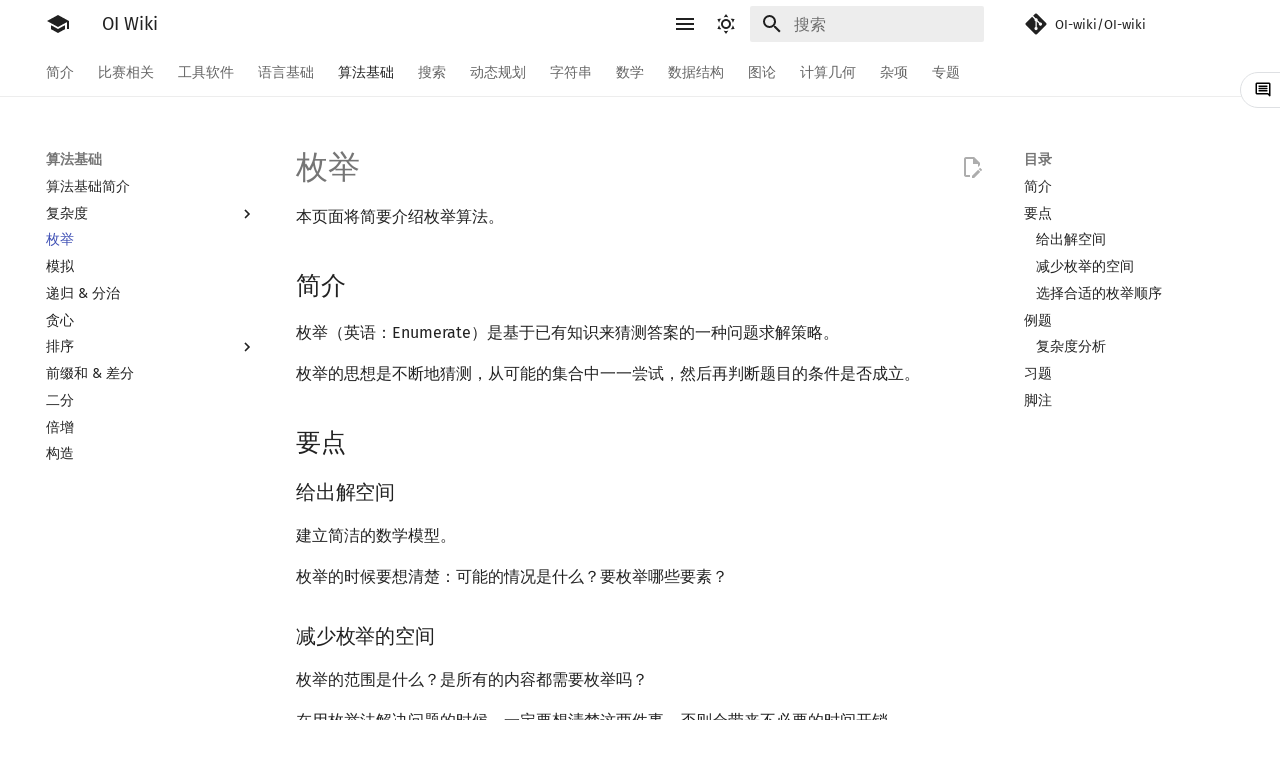

--- FILE ---
content_type: text/html
request_url: https://oiwiki.moe/basic/enumerate/
body_size: 22954
content:
<!doctype html><html class=no-js lang=zh-Hans><meta charset=utf-8><meta content=on http-equiv=x-dns-prefetch-control><link href=//oi-wiki.org rel=dns-prefetch><link href=//search.oi-wiki.org rel=dns-prefetch><link href=//api.github.com rel=dns-prefetch><link href=//www.google-analytics.com rel=dns-prefetch><meta content="width=device-width,initial-scale=1" name=viewport><meta content="OI Wiki 是一个编程竞赛知识整合站点，提供有趣又实用的编程竞赛知识以及其他有帮助的内容，帮助广大编程竞赛爱好者更快更深入地学习编程竞赛" name=description><meta content="Early0v0, frank-xjh, Great-designer, ksyx, qiqistyle, Tiphereth-A , Saisyc, shuzhouliu, Xeonacid, xyf007" name=author><link href=/basic/enumerate/ rel=canonical><link href=../amortized-analysis/ rel=prev><link href=../simulate/ rel=next><link href=../../favicon.ico rel=icon><meta content="mkdocs-1.5.3, mkdocs-material-9.6.15" name=generator><title>枚举 - OI Wiki</title><link href=../../assets/stylesheets/main.bd3167ff.min.css rel=stylesheet><link href=../../assets/stylesheets/palette.06af60db.min.css rel=stylesheet><link crossorigin href=https://fonts.gstatic.com rel=preconnect><link href="https://fonts.googleapis.com/css?family=Fira+Sans:300,300i,400,400i,700,700i%7CFira+Mono:400,400i,700,700i&display=fallback" rel=stylesheet><style>:root{--md-text-font:"Fira Sans";--md-code-font:"Fira Mono"}@font-face{font-family:Fira Sans;font-style:normal;font-weight:300;src:url(//lib.baomitu.com/fonts/fira-sans/fira-sans-300.eot);src:local(Fira Sans),local(FiraSans-Normal),url(//lib.baomitu.com/fonts/fira-sans/fira-sans-300.eot?#iefix)format("embedded-opentype"),url(//lib.baomitu.com/fonts/fira-sans/fira-sans-300.woff2)format("woff2"),url(//lib.baomitu.com/fonts/fira-sans/fira-sans-300.woff)format("woff"),url(//lib.baomitu.com/fonts/fira-sans/fira-sans-300.ttf)format("truetype"),url(//lib.baomitu.com/fonts/fira-sans/fira-sans-300.svg#FiraSans)format("svg")}@font-face{font-family:Fira Sans;font-style:normal;font-weight:regular;src:url(//lib.baomitu.com/fonts/fira-sans/fira-sans-regular.eot);src:local(Fira Sans),local(FiraSans-Normal),url(//lib.baomitu.com/fonts/fira-sans/fira-sans-regular.eot?#iefix)format("embedded-opentype"),url(//lib.baomitu.com/fonts/fira-sans/fira-sans-regular.woff2)format("woff2"),url(//lib.baomitu.com/fonts/fira-sans/fira-sans-regular.woff)format("woff"),url(//lib.baomitu.com/fonts/fira-sans/fira-sans-regular.ttf)format("truetype"),url(//lib.baomitu.com/fonts/fira-sans/fira-sans-regular.svg#FiraSans)format("svg")}@font-face{font-family:Fira Sans;font-style:italic;font-weight:regular;src:url(//lib.baomitu.com/fonts/fira-sans/fira-sans-italic.eot);src:local(Fira Sans),local(FiraSans-Italic),url(//lib.baomitu.com/fonts/fira-sans/fira-sans-italic.eot?#iefix)format("embedded-opentype"),url(//lib.baomitu.com/fonts/fira-sans/fira-sans-italic.woff2)format("woff2"),url(//lib.baomitu.com/fonts/fira-sans/fira-sans-italic.woff)format("woff"),url(//lib.baomitu.com/fonts/fira-sans/fira-sans-italic.ttf)format("truetype"),url(//lib.baomitu.com/fonts/fira-sans/fira-sans-italic.svg#FiraSans)format("svg")}@font-face{font-family:Fira Sans;font-style:normal;font-weight:700;src:url(//lib.baomitu.com/fonts/fira-sans/fira-sans-700.eot);src:local(Fira Sans),local(FiraSans-Normal),url(//lib.baomitu.com/fonts/fira-sans/fira-sans-700.eot?#iefix)format("embedded-opentype"),url(//lib.baomitu.com/fonts/fira-sans/fira-sans-700.woff2)format("woff2"),url(//lib.baomitu.com/fonts/fira-sans/fira-sans-700.woff)format("woff"),url(//lib.baomitu.com/fonts/fira-sans/fira-sans-700.ttf)format("truetype"),url(//lib.baomitu.com/fonts/fira-sans/fira-sans-700.svg#FiraSans)format("svg")}@font-face{font-family:Fira Mono;font-style:normal;font-weight:regular;src:url(//lib.baomitu.com/fonts/fira-mono/fira-mono-regular.eot);src:local(Fira Mono),local(FiraMono-Normal),url(//lib.baomitu.com/fonts/fira-mono/fira-mono-regular.eot?#iefix)format("embedded-opentype"),url(//lib.baomitu.com/fonts/fira-mono/fira-mono-regular.woff2)format("woff2"),url(//lib.baomitu.com/fonts/fira-mono/fira-mono-regular.woff)format("woff"),url(//lib.baomitu.com/fonts/fira-mono/fira-mono-regular.ttf)format("truetype"),url(//lib.baomitu.com/fonts/fira-mono/fira-mono-regular.svg#FiraMono)format("svg")}</style><link href="../../_static/css/extra.css?v=16" rel=stylesheet><link href="../../assets/stylesheets/oiwiki-feedback-sys-frontend.css?v=202763fcae134a48bc639c9f3cde9d46" rel=stylesheet><script>__md_scope=new URL("../..",location),__md_hash=e=>[...e].reduce(((e,_)=>(e<<5)-e+_.charCodeAt(0)),0),__md_get=(e,_=localStorage,t=__md_scope)=>JSON.parse(_.getItem(t.pathname+"."+e)),__md_set=(e,_,t=localStorage,a=__md_scope)=>{try{t.setItem(a.pathname+"."+e,JSON.stringify(_))}catch(e){}}</script><script id=__analytics>function __md_analytics(){function e(){dataLayer.push(arguments)}window.dataLayer=window.dataLayer||[],e("js",new Date),e("config","UA-124485594-1"),document.addEventListener("DOMContentLoaded",(function(){document.forms.search&&document.forms.search.query.addEventListener("blur",(function(){this.value&&e("event","search",{search_term:this.value})}));document$.subscribe((function(){var t=document.forms.feedback;if(void 0!==t)for(var a of t.querySelectorAll("[type=submit]"))a.addEventListener("click",(function(a){a.preventDefault();var n=document.location.pathname,d=this.getAttribute("data-md-value");e("event","feedback",{page:n,data:d}),t.firstElementChild.disabled=!0;var r=t.querySelector(".md-feedback__note [data-md-value='"+d+"']");r&&(r.hidden=!1)})),t.hidden=!1})),location$.subscribe((function(t){e("config","UA-124485594-1",{page_path:t.pathname})}))}));var t=document.createElement("script");t.async=!0,t.src="https://www.googletagmanager.com/gtag/js?id=UA-124485594-1",document.getElementById("__analytics").insertAdjacentElement("afterEnd",t)}</script><script>"undefined"!=typeof __md_analytics&&__md_analytics()</script><script src=../../assets/javascripts/toggle-sidebar.js></script><link href="../../assets/stylesheets/mathjax.css?hash=d4dbfd72af5b253a00d1509c011139c7684bc8579c7c9a83f003373a45db993c" rel=stylesheet></head><body data-md-color-accent=red data-md-color-primary=white data-md-color-scheme=default dir=ltr><input autocomplete=off class=md-toggle data-md-toggle=drawer id=__drawer type=checkbox><input autocomplete=off class=md-toggle data-md-toggle=search id=__search type=checkbox><label class=md-overlay for=__drawer></label><div data-md-component=skip><a class=md-skip href=#简介> 跳转至 </a></div><div data-md-component=announce></div><header class=md-header data-md-component=header><nav class="md-header__inner md-grid" aria-label=页眉><a aria-label="OI Wiki" class="md-header__button md-logo" title="OI Wiki" data-md-component=logo href=../..> <svg viewbox="0 0 24 24" xmlns=http://www.w3.org/2000/svg><path d="M12 3 1 9l11 6 9-4.91V17h2V9M5 13.18v4L12 21l7-3.82v-4L12 17z"></path></svg> </a><label class="md-header__button md-icon" for=__drawer><svg viewbox="0 0 24 24" xmlns=http://www.w3.org/2000/svg><path d="M3 6h18v2H3zm0 5h18v2H3zm0 5h18v2H3z"></path></svg></label><div class=md-header__title data-md-component=header-title><div class=md-header__ellipsis><div class=md-header__topic><span class=md-ellipsis> OI Wiki </span></div><div class=md-header__topic data-md-component=header-topic><span class=md-ellipsis> 枚举 </span></div></div></div><form class=md-header__option data-md-component=palette><input aria-label="Switch to dark mode" data-md-color-media="(prefers-color-scheme: light)" class=md-option data-md-color-accent=red data-md-color-primary=white data-md-color-scheme=default id=__palette_0 name=__palette type=radio><label class="md-header__button md-icon" title="Switch to dark mode" for=__palette_1 hidden><svg viewbox="0 0 24 24" xmlns=http://www.w3.org/2000/svg><path d="M12 7a5 5 0 0 1 5 5 5 5 0 0 1-5 5 5 5 0 0 1-5-5 5 5 0 0 1 5-5m0 2a3 3 0 0 0-3 3 3 3 0 0 0 3 3 3 3 0 0 0 3-3 3 3 0 0 0-3-3m0-7 2.39 3.42C13.65 5.15 12.84 5 12 5s-1.65.15-2.39.42zM3.34 7l4.16-.35A7.2 7.2 0 0 0 5.94 8.5c-.44.74-.69 1.5-.83 2.29zm.02 10 1.76-3.77a7.131 7.131 0 0 0 2.38 4.14zM20.65 7l-1.77 3.79a7.02 7.02 0 0 0-2.38-4.15zm-.01 10-4.14.36c.59-.51 1.12-1.14 1.54-1.86.42-.73.69-1.5.83-2.29zM12 22l-2.41-3.44c.74.27 1.55.44 2.41.44.82 0 1.63-.17 2.37-.44z"></path></svg></label><input aria-label="Switch to light mode" data-md-color-media="(prefers-color-scheme: dark)" class=md-option data-md-color-accent=blue data-md-color-primary=blue data-md-color-scheme=slate id=__palette_1 name=__palette type=radio><label class="md-header__button md-icon" title="Switch to light mode" for=__palette_0 hidden><svg viewbox="0 0 24 24" xmlns=http://www.w3.org/2000/svg><path d="m17.75 4.09-2.53 1.94.91 3.06-2.63-1.81-2.63 1.81.91-3.06-2.53-1.94L12.44 4l1.06-3 1.06 3zm3.5 6.91-1.64 1.25.59 1.98-1.7-1.17-1.7 1.17.59-1.98L15.75 11l2.06-.05L18.5 9l.69 1.95zm-2.28 4.95c.83-.08 1.72 1.1 1.19 1.85-.32.45-.66.87-1.08 1.27C15.17 23 8.84 23 4.94 19.07c-3.91-3.9-3.91-10.24 0-14.14.4-.4.82-.76 1.27-1.08.75-.53 1.93.36 1.85 1.19-.27 2.86.69 5.83 2.89 8.02a9.96 9.96 0 0 0 8.02 2.89m-1.64 2.02a12.08 12.08 0 0 1-7.8-3.47c-2.17-2.19-3.33-5-3.49-7.82-2.81 3.14-2.7 7.96.31 10.98 3.02 3.01 7.84 3.12 10.98.31"></path></svg></label></form><script>var palette=__md_get("__palette");if(palette&&palette.color){if("(prefers-color-scheme)"===palette.color.media){var media=matchMedia("(prefers-color-scheme: light)"),input=document.querySelector(media.matches?"[data-md-color-media='(prefers-color-scheme: light)']":"[data-md-color-media='(prefers-color-scheme: dark)']");palette.color.media=input.getAttribute("data-md-color-media"),palette.color.scheme=input.getAttribute("data-md-color-scheme"),palette.color.primary=input.getAttribute("data-md-color-primary"),palette.color.accent=input.getAttribute("data-md-color-accent")}for(var[key,value]of Object.entries(palette.color))document.body.setAttribute("data-md-color-"+key,value)}</script><label class="md-header__button md-icon" for=__search><svg viewbox="0 0 24 24" xmlns=http://www.w3.org/2000/svg><path d="M9.5 3A6.5 6.5 0 0 1 16 9.5c0 1.61-.59 3.09-1.56 4.23l.27.27h.79l5 5-1.5 1.5-5-5v-.79l-.27-.27A6.52 6.52 0 0 1 9.5 16 6.5 6.5 0 0 1 3 9.5 6.5 6.5 0 0 1 9.5 3m0 2C7 5 5 7 5 9.5S7 14 9.5 14 14 12 14 9.5 12 5 9.5 5"></path></svg></label><div class=md-search data-md-component=search role=dialog><label class=md-search__overlay for=__search></label><div class=md-search__inner role=search><form class=md-search__form name=search><input aria-label=搜索 autocapitalize=off autocomplete=off autocorrect=off class=md-search__input data-md-component=search-query name=query placeholder=搜索 required spellcheck=false><label class="md-search__icon md-icon" for=__search><svg viewbox="0 0 24 24" xmlns=http://www.w3.org/2000/svg><path d="M9.5 3A6.5 6.5 0 0 1 16 9.5c0 1.61-.59 3.09-1.56 4.23l.27.27h.79l5 5-1.5 1.5-5-5v-.79l-.27-.27A6.52 6.52 0 0 1 9.5 16 6.5 6.5 0 0 1 3 9.5 6.5 6.5 0 0 1 9.5 3m0 2C7 5 5 7 5 9.5S7 14 9.5 14 14 12 14 9.5 12 5 9.5 5"></path></svg> <svg viewbox="0 0 24 24" xmlns=http://www.w3.org/2000/svg><path d="M20 11v2H8l5.5 5.5-1.42 1.42L4.16 12l7.92-7.92L13.5 5.5 8 11z"></path></svg></label><nav aria-label=查找 class=md-search__options><button class="md-search__icon md-icon" aria-label=清空当前内容 tabindex=-1 title=清空当前内容 type=reset><svg viewbox="0 0 24 24" xmlns=http://www.w3.org/2000/svg><path d="M19 6.41 17.59 5 12 10.59 6.41 5 5 6.41 10.59 12 5 17.59 6.41 19 12 13.41 17.59 19 19 17.59 13.41 12z"></path></svg></button></nav></form><div class=md-search__output><div class=md-search__scrollwrap data-md-scrollfix tabindex=0><div class=md-search-result data-md-component=search-result><div class=md-search-result__meta>正在初始化搜索引擎</div><ol class=md-search-result__list role=presentation></ol></div></div></div></div></div><div class=md-header__source><a class=md-source data-md-component=source href=https://github.com/OI-wiki/OI-wiki target=_blank title=前往仓库> <div class="md-source__icon md-icon"><svg viewbox="0 0 448 512" xmlns=http://www.w3.org/2000/svg><path d="M439.55 236.05 244 40.45a28.87 28.87 0 0 0-40.81 0l-40.66 40.63 51.52 51.52c27.06-9.14 52.68 16.77 43.39 43.68l49.66 49.66c34.23-11.8 61.18 31 35.47 56.69-26.49 26.49-70.21-2.87-56-37.34L240.22 199v121.85c25.3 12.54 22.26 41.85 9.08 55a34.34 34.34 0 0 1-48.55 0c-17.57-17.6-11.07-46.91 11.25-56v-123c-20.8-8.51-24.6-30.74-18.64-45L142.57 101 8.45 235.14a28.86 28.86 0 0 0 0 40.81l195.61 195.6a28.86 28.86 0 0 0 40.8 0l194.69-194.69a28.86 28.86 0 0 0 0-40.81"></path></svg></div> <div class=md-source__repository>OI-wiki/OI-wiki</div> </a></div></nav></header><div class=md-container data-md-component=container><nav aria-label=标签 class=md-tabs data-md-component=tabs><div class=md-grid><ul class=md-tabs__list><li class=md-tabs__item><a class=md-tabs__link href=../..> 简介 </a></li><li class=md-tabs__item><a class=md-tabs__link href=../../contest/> 比赛相关 </a></li><li class=md-tabs__item><a class=md-tabs__link href=../../tools/> 工具软件 </a></li><li class=md-tabs__item><a class=md-tabs__link href=../../lang/> 语言基础 </a></li><li class="md-tabs__item md-tabs__item--active"><a class=md-tabs__link href=../> 算法基础 </a></li><li class=md-tabs__item><a class=md-tabs__link href=../../search/> 搜索 </a></li><li class=md-tabs__item><a class=md-tabs__link href=../../dp/> 动态规划 </a></li><li class=md-tabs__item><a class=md-tabs__link href=../../string/> 字符串 </a></li><li class=md-tabs__item><a class=md-tabs__link href=../../math/> 数学 </a></li><li class=md-tabs__item><a class=md-tabs__link href=../../ds/> 数据结构 </a></li><li class=md-tabs__item><a class=md-tabs__link href=../../graph/> 图论 </a></li><li class=md-tabs__item><a class=md-tabs__link href=../../geometry/> 计算几何 </a></li><li class=md-tabs__item><a class=md-tabs__link href=../../misc/> 杂项 </a></li><li class=md-tabs__item><a class=md-tabs__link href=../../topic/rmq/> 专题 </a></li></ul></div></nav><main class=md-main data-md-component=main><div class="md-main__inner md-grid"><div class="md-sidebar md-sidebar--primary" data-md-component=sidebar data-md-type=navigation><div class=md-sidebar__scrollwrap><div class=md-sidebar__inner><nav class="md-nav md-nav--primary md-nav--lifted" aria-label=导航栏 data-md-level=0><label class=md-nav__title for=__drawer><a aria-label="OI Wiki" class="md-nav__button md-logo" title="OI Wiki" data-md-component=logo href=../..> <svg viewbox="0 0 24 24" xmlns=http://www.w3.org/2000/svg><path d="M12 3 1 9l11 6 9-4.91V17h2V9M5 13.18v4L12 21l7-3.82v-4L12 17z"></path></svg> </a> OI Wiki</label><div class=md-nav__source><a class=md-source data-md-component=source href=https://github.com/OI-wiki/OI-wiki target=_blank title=前往仓库> <div class="md-source__icon md-icon"><svg viewbox="0 0 448 512" xmlns=http://www.w3.org/2000/svg><path d="M439.55 236.05 244 40.45a28.87 28.87 0 0 0-40.81 0l-40.66 40.63 51.52 51.52c27.06-9.14 52.68 16.77 43.39 43.68l49.66 49.66c34.23-11.8 61.18 31 35.47 56.69-26.49 26.49-70.21-2.87-56-37.34L240.22 199v121.85c25.3 12.54 22.26 41.85 9.08 55a34.34 34.34 0 0 1-48.55 0c-17.57-17.6-11.07-46.91 11.25-56v-123c-20.8-8.51-24.6-30.74-18.64-45L142.57 101 8.45 235.14a28.86 28.86 0 0 0 0 40.81l195.61 195.6a28.86 28.86 0 0 0 40.8 0l194.69-194.69a28.86 28.86 0 0 0 0-40.81"></path></svg></div> <div class=md-source__repository>OI-wiki/OI-wiki</div> </a></div><ul class=md-nav__list data-md-scrollfix><li class="md-nav__item md-nav__item--nested"><input class="md-nav__toggle md-toggle" id=__nav_1 type=checkbox> <label class=md-nav__link for=__nav_1 id=__nav_1_label tabindex=0><span class=md-ellipsis> 简介 </span> <span class="md-nav__icon md-icon"></span></label> <nav aria-expanded=false aria-labelledby=__nav_1_label class=md-nav data-md-level=1><label class=md-nav__title for=__nav_1><span class="md-nav__icon md-icon"></span> 简介</label><ul class=md-nav__list data-md-scrollfix><li class=md-nav__item><a class=md-nav__link href=../..> <span class=md-ellipsis> Getting Started </span> </a></li><li class=md-nav__item><a class=md-nav__link href=../../intro/about/> <span class=md-ellipsis> 关于本项目 </span> </a></li><li class=md-nav__item><a class=md-nav__link href=../../intro/htc/> <span class=md-ellipsis> 如何参与 </span> </a></li><li class=md-nav__item><a class=md-nav__link href=../../intro/what-oi-wiki-is-not/> <span class=md-ellipsis> OI Wiki 不是什么 </span> </a></li><li class=md-nav__item><a class=md-nav__link href=../../intro/format/> <span class=md-ellipsis> 格式手册 </span> </a></li><li class=md-nav__item><a class=md-nav__link href=../../intro/symbol/> <span class=md-ellipsis> 数学符号表 </span> </a></li><li class=md-nav__item><a class=md-nav__link href=../../intro/faq/> <span class=md-ellipsis> F.A.Q. </span> </a></li><li class=md-nav__item><a class=md-nav__link href=../../intro/mirrors/> <span class=md-ellipsis> 镜像站列表 </span> </a></li><li class=md-nav__item><a class=md-nav__link href=../../intro/thanks/> <span class=md-ellipsis> 致谢 </span> </a></li></ul></nav></li><li class="md-nav__item md-nav__item--nested"><input class="md-nav__toggle md-toggle" id=__nav_2 type=checkbox> <label class=md-nav__link for=__nav_2 id=__nav_2_label tabindex=0><span class=md-ellipsis> 比赛相关 </span> <span class="md-nav__icon md-icon"></span></label> <nav aria-expanded=false aria-labelledby=__nav_2_label class=md-nav data-md-level=1><label class=md-nav__title for=__nav_2><span class="md-nav__icon md-icon"></span> 比赛相关</label><ul class=md-nav__list data-md-scrollfix><li class=md-nav__item><a class=md-nav__link href=../../contest/> <span class=md-ellipsis> 比赛相关简介 </span> </a></li><li class="md-nav__item md-nav__item--nested"><input class="md-nav__toggle md-toggle" id=__nav_2_2 type=checkbox> <label class=md-nav__link for=__nav_2_2 id=__nav_2_2_label tabindex=0><span class=md-ellipsis> 赛事 </span> <span class="md-nav__icon md-icon"></span></label> <nav aria-expanded=false aria-labelledby=__nav_2_2_label class=md-nav data-md-level=2><label class=md-nav__title for=__nav_2_2><span class="md-nav__icon md-icon"></span> 赛事</label><ul class=md-nav__list data-md-scrollfix><li class=md-nav__item><a class=md-nav__link href=../../contest/oi/> <span class=md-ellipsis> OI 赛事与赛制 </span> </a></li><li class=md-nav__item><a class=md-nav__link href=../../contest/icpc/> <span class=md-ellipsis> ICPC/CCPC 赛事与赛制 </span> </a></li></ul></nav></li><li class="md-nav__item md-nav__item--nested"><input class="md-nav__toggle md-toggle" id=__nav_2_3 type=checkbox> <label class=md-nav__link for=__nav_2_3 id=__nav_2_3_label tabindex=0><span class=md-ellipsis> 题型 </span> <span class="md-nav__icon md-icon"></span></label> <nav aria-expanded=false aria-labelledby=__nav_2_3_label class=md-nav data-md-level=2><label class=md-nav__title for=__nav_2_3><span class="md-nav__icon md-icon"></span> 题型</label><ul class=md-nav__list data-md-scrollfix><li class=md-nav__item><a class=md-nav__link href=../../contest/problems/> <span class=md-ellipsis> 题型概述 </span> </a></li><li class=md-nav__item><a class=md-nav__link href=../../contest/interaction/> <span class=md-ellipsis> 交互题 </span> </a></li></ul></nav></li><li class=md-nav__item><a class=md-nav__link href=../../contest/roadmap/> <span class=md-ellipsis> 学习路线 </span> </a></li><li class=md-nav__item><a class=md-nav__link href=../../contest/resources/> <span class=md-ellipsis> 学习资源 </span> </a></li><li class="md-nav__item md-nav__item--nested"><input class="md-nav__toggle md-toggle" id=__nav_2_6 type=checkbox> <label class=md-nav__link for=__nav_2_6 id=__nav_2_6_label tabindex=0><span class=md-ellipsis> 技巧 </span> <span class="md-nav__icon md-icon"></span></label> <nav aria-expanded=false aria-labelledby=__nav_2_6_label class=md-nav data-md-level=2><label class=md-nav__title for=__nav_2_6><span class="md-nav__icon md-icon"></span> 技巧</label><ul class=md-nav__list data-md-scrollfix><li class=md-nav__item><a class=md-nav__link href=../../contest/io/> <span class=md-ellipsis> 读入、输出优化 </span> </a></li><li class=md-nav__item><a class=md-nav__link href=../../contest/dictionary/> <span class=md-ellipsis> 分段打表 </span> </a></li><li class=md-nav__item><a class=md-nav__link href=../../contest/common-mistakes/> <span class=md-ellipsis> 常见错误 </span> </a></li><li class=md-nav__item><a class=md-nav__link href=../../contest/common-tricks/> <span class=md-ellipsis> 常见技巧 </span> </a></li></ul></nav></li><li class=md-nav__item><a class=md-nav__link href=../../contest/problemsetting/> <span class=md-ellipsis> 出题 </span> </a></li></ul></nav></li><li class="md-nav__item md-nav__item--nested"><input class="md-nav__toggle md-toggle" id=__nav_3 type=checkbox> <label class=md-nav__link for=__nav_3 id=__nav_3_label tabindex=0><span class=md-ellipsis> 工具软件 </span> <span class="md-nav__icon md-icon"></span></label> <nav aria-expanded=false aria-labelledby=__nav_3_label class=md-nav data-md-level=1><label class=md-nav__title for=__nav_3><span class="md-nav__icon md-icon"></span> 工具软件</label><ul class=md-nav__list data-md-scrollfix><li class=md-nav__item><a class=md-nav__link href=../../tools/> <span class=md-ellipsis> 工具软件简介 </span> </a></li><li class="md-nav__item md-nav__item--nested"><input class="md-nav__toggle md-toggle" id=__nav_3_2 type=checkbox> <label class=md-nav__link for=__nav_3_2 id=__nav_3_2_label tabindex=0><span class=md-ellipsis> 代码编辑工具 </span> <span class="md-nav__icon md-icon"></span></label> <nav aria-expanded=false aria-labelledby=__nav_3_2_label class=md-nav data-md-level=2><label class=md-nav__title for=__nav_3_2><span class="md-nav__icon md-icon"></span> 代码编辑工具</label><ul class=md-nav__list data-md-scrollfix><li class=md-nav__item><a class=md-nav__link href=../../tools/editor/vim/> <span class=md-ellipsis> Vim </span> </a></li><li class=md-nav__item><a class=md-nav__link href=../../tools/editor/emacs/> <span class=md-ellipsis> Emacs </span> </a></li><li class=md-nav__item><a class=md-nav__link href=../../tools/editor/vscode/> <span class=md-ellipsis> VS Code </span> </a></li><li class=md-nav__item><a class=md-nav__link href=../../tools/editor/atom/> <span class=md-ellipsis> Atom </span> </a></li><li class=md-nav__item><a class=md-nav__link href=../../tools/editor/eclipse/> <span class=md-ellipsis> Eclipse </span> </a></li><li class=md-nav__item><a class=md-nav__link href=../../tools/editor/npp/> <span class=md-ellipsis> Notepad++ </span> </a></li><li class=md-nav__item><a class=md-nav__link href=../../tools/editor/kate/> <span class=md-ellipsis> Kate </span> </a></li><li class=md-nav__item><a class=md-nav__link href=../../tools/editor/devcpp/> <span class=md-ellipsis> Dev-C++ </span> </a></li><li class=md-nav__item><a class=md-nav__link href=../../tools/editor/clion/> <span class=md-ellipsis> CLion </span> </a></li><li class=md-nav__item><a class=md-nav__link href=../../tools/editor/geany/> <span class=md-ellipsis> Geany </span> </a></li><li class=md-nav__item><a class=md-nav__link href=../../tools/editor/xcode/> <span class=md-ellipsis> Xcode </span> </a></li><li class=md-nav__item><a class=md-nav__link href=../../tools/editor/guide/> <span class=md-ellipsis> GUIDE </span> </a></li><li class=md-nav__item><a class=md-nav__link href=../../tools/editor/sublime/> <span class=md-ellipsis> Sublime Text </span> </a></li><li class=md-nav__item><a class=md-nav__link href=../../tools/editor/cpeditor/> <span class=md-ellipsis> CP Editor </span> </a></li><li class=md-nav__item><a class=md-nav__link href=../../tools/editor/codeblocks/> <span class=md-ellipsis> Code::Blocks </span> </a></li></ul></nav></li><li class="md-nav__item md-nav__item--nested"><input class="md-nav__toggle md-toggle" id=__nav_3_3 type=checkbox> <label class=md-nav__link for=__nav_3_3 id=__nav_3_3_label tabindex=0><span class=md-ellipsis> 评测工具 </span> <span class="md-nav__icon md-icon"></span></label> <nav aria-expanded=false aria-labelledby=__nav_3_3_label class=md-nav data-md-level=2><label class=md-nav__title for=__nav_3_3><span class="md-nav__icon md-icon"></span> 评测工具</label><ul class=md-nav__list data-md-scrollfix><li class=md-nav__item><a class=md-nav__link href=../../tools/judger/> <span class=md-ellipsis> 评测工具简介 </span> </a></li><li class=md-nav__item><a class=md-nav__link href=../../tools/judger/arbiter/> <span class=md-ellipsis> Arbiter </span> </a></li><li class=md-nav__item><a class=md-nav__link href=../../tools/judger/cena/> <span class=md-ellipsis> Cena </span> </a></li><li class=md-nav__item><a class=md-nav__link href=../../tools/judger/ccr-plus/> <span class=md-ellipsis> CCR Plus </span> </a></li><li class=md-nav__item><a class=md-nav__link href=../../tools/judger/lemon/> <span class=md-ellipsis> Lemon </span> </a></li></ul></nav></li><li class=md-nav__item><a class=md-nav__link href=../../tools/cmd/> <span class=md-ellipsis> 命令行 </span> </a></li><li class=md-nav__item><a class=md-nav__link href=../../tools/compile-debug/> <span class=md-ellipsis> 命令行编译与调试 </span> </a></li><li class=md-nav__item><a class=md-nav__link href=../../tools/compiler/> <span class=md-ellipsis> 编译器 </span> </a></li><li class=md-nav__item><a class=md-nav__link href=../../tools/wsl/> <span class=md-ellipsis> WSL (Windows 10) </span> </a></li><li class=md-nav__item><a class=md-nav__link href=../../tools/special-judge/> <span class=md-ellipsis> Special Judge </span> </a></li><li class="md-nav__item md-nav__item--nested"><input class="md-nav__toggle md-toggle" id=__nav_3_9 type=checkbox> <label class=md-nav__link for=__nav_3_9 id=__nav_3_9_label tabindex=0><span class=md-ellipsis> Testlib </span> <span class="md-nav__icon md-icon"></span></label> <nav aria-expanded=false aria-labelledby=__nav_3_9_label class=md-nav data-md-level=2><label class=md-nav__title for=__nav_3_9><span class="md-nav__icon md-icon"></span> Testlib</label><ul class=md-nav__list data-md-scrollfix><li class=md-nav__item><a class=md-nav__link href=../../tools/testlib/> <span class=md-ellipsis> Testlib 简介 </span> </a></li><li class=md-nav__item><a class=md-nav__link href=../../tools/testlib/general/> <span class=md-ellipsis> 通用 </span> </a></li><li class=md-nav__item><a class=md-nav__link href=../../tools/testlib/generator/> <span class=md-ellipsis> Generator </span> </a></li><li class=md-nav__item><a class=md-nav__link href=../../tools/testlib/validator/> <span class=md-ellipsis> Validator </span> </a></li><li class=md-nav__item><a class=md-nav__link href=../../tools/testlib/interactor/> <span class=md-ellipsis> Interactor </span> </a></li><li class=md-nav__item><a class=md-nav__link href=../../tools/testlib/checker/> <span class=md-ellipsis> Checker </span> </a></li></ul></nav></li><li class=md-nav__item><a class=md-nav__link href=../../tools/polygon/> <span class=md-ellipsis> Polygon </span> </a></li><li class=md-nav__item><a class=md-nav__link href=../../tools/oj-tool/> <span class=md-ellipsis> OJ 工具 </span> </a></li><li class=md-nav__item><a class=md-nav__link href=../../tools/latex/> <span class=md-ellipsis> LaTeX 入门 </span> </a></li><li class=md-nav__item><a class=md-nav__link href=../../tools/git/> <span class=md-ellipsis> Git </span> </a></li></ul></nav></li><li class="md-nav__item md-nav__item--nested"><input class="md-nav__toggle md-toggle" id=__nav_4 type=checkbox> <label class=md-nav__link for=__nav_4 id=__nav_4_label tabindex=0><span class=md-ellipsis> 语言基础 </span> <span class="md-nav__icon md-icon"></span></label> <nav aria-expanded=false aria-labelledby=__nav_4_label class=md-nav data-md-level=1><label class=md-nav__title for=__nav_4><span class="md-nav__icon md-icon"></span> 语言基础</label><ul class=md-nav__list data-md-scrollfix><li class=md-nav__item><a class=md-nav__link href=../../lang/> <span class=md-ellipsis> 语言基础简介 </span> </a></li><li class="md-nav__item md-nav__item--nested"><input class="md-nav__toggle md-toggle" id=__nav_4_2 type=checkbox> <label class=md-nav__link for=__nav_4_2 id=__nav_4_2_label tabindex=0><span class=md-ellipsis> C++ 基础 </span> <span class="md-nav__icon md-icon"></span></label> <nav aria-expanded=false aria-labelledby=__nav_4_2_label class=md-nav data-md-level=2><label class=md-nav__title for=__nav_4_2><span class="md-nav__icon md-icon"></span> C++ 基础</label><ul class=md-nav__list data-md-scrollfix><li class=md-nav__item><a class=md-nav__link href=../../lang/helloworld/> <span class=md-ellipsis> Hello, World! </span> </a></li><li class=md-nav__item><a class=md-nav__link href=../../lang/basic/> <span class=md-ellipsis> C++ 语法基础 </span> </a></li><li class=md-nav__item><a class=md-nav__link href=../../lang/var/> <span class=md-ellipsis> 变量 </span> </a></li><li class=md-nav__item><a class=md-nav__link href=../../lang/op/> <span class=md-ellipsis> 运算 </span> </a></li><li class="md-nav__item md-nav__item--nested"><input class="md-nav__toggle md-toggle" id=__nav_4_2_5 type=checkbox> <label class=md-nav__link for=__nav_4_2_5 id=__nav_4_2_5_label tabindex=0><span class=md-ellipsis> 流程控制语句 </span> <span class="md-nav__icon md-icon"></span></label> <nav aria-expanded=false aria-labelledby=__nav_4_2_5_label class=md-nav data-md-level=3><label class=md-nav__title for=__nav_4_2_5><span class="md-nav__icon md-icon"></span> 流程控制语句</label><ul class=md-nav__list data-md-scrollfix><li class=md-nav__item><a class=md-nav__link href=../../lang/branch/> <span class=md-ellipsis> 分支 </span> </a></li><li class=md-nav__item><a class=md-nav__link href=../../lang/loop/> <span class=md-ellipsis> 循环 </span> </a></li></ul></nav></li><li class="md-nav__item md-nav__item--nested"><input class="md-nav__toggle md-toggle" id=__nav_4_2_6 type=checkbox> <label class=md-nav__link for=__nav_4_2_6 id=__nav_4_2_6_label tabindex=0><span class=md-ellipsis> 高级数据类型 </span> <span class="md-nav__icon md-icon"></span></label> <nav aria-expanded=false aria-labelledby=__nav_4_2_6_label class=md-nav data-md-level=3><label class=md-nav__title for=__nav_4_2_6><span class="md-nav__icon md-icon"></span> 高级数据类型</label><ul class=md-nav__list data-md-scrollfix><li class=md-nav__item><a class=md-nav__link href=../../lang/array/> <span class=md-ellipsis> 数组 </span> </a></li><li class=md-nav__item><a class=md-nav__link href=../../lang/struct/> <span class=md-ellipsis> 结构体 </span> </a></li><li class=md-nav__item><a class=md-nav__link href=../../lang/union/> <span class=md-ellipsis> 联合体 </span> </a></li><li class=md-nav__item><a class=md-nav__link href=../../lang/pointer/> <span class=md-ellipsis> 指针 </span> </a></li></ul></nav></li><li class=md-nav__item><a class=md-nav__link href=../../lang/func/> <span class=md-ellipsis> 函数 </span> </a></li><li class=md-nav__item><a class=md-nav__link href=../../lang/file-op/> <span class=md-ellipsis> 文件操作 </span> </a></li></ul></nav></li><li class="md-nav__item md-nav__item--nested"><input class="md-nav__toggle md-toggle" id=__nav_4_3 type=checkbox> <label class=md-nav__link for=__nav_4_3 id=__nav_4_3_label tabindex=0><span class=md-ellipsis> C++ 标准库 </span> <span class="md-nav__icon md-icon"></span></label> <nav aria-expanded=false aria-labelledby=__nav_4_3_label class=md-nav data-md-level=2><label class=md-nav__title for=__nav_4_3><span class="md-nav__icon md-icon"></span> C++ 标准库</label><ul class=md-nav__list data-md-scrollfix><li class=md-nav__item><a class=md-nav__link href=../../lang/csl/> <span class=md-ellipsis> C++ 标准库简介 </span> </a></li><li class="md-nav__item md-nav__item--nested"><input class="md-nav__toggle md-toggle" id=__nav_4_3_2 type=checkbox> <label class=md-nav__link for=__nav_4_3_2 id=__nav_4_3_2_label tabindex=0><span class=md-ellipsis> STL 容器 </span> <span class="md-nav__icon md-icon"></span></label> <nav aria-expanded=false aria-labelledby=__nav_4_3_2_label class=md-nav data-md-level=3><label class=md-nav__title for=__nav_4_3_2><span class="md-nav__icon md-icon"></span> STL 容器</label><ul class=md-nav__list data-md-scrollfix><li class=md-nav__item><a class=md-nav__link href=../../lang/csl/container/> <span class=md-ellipsis> STL 容器简介 </span> </a></li><li class=md-nav__item><a class=md-nav__link href=../../lang/csl/iterator/> <span class=md-ellipsis> 迭代器 </span> </a></li><li class=md-nav__item><a class=md-nav__link href=../../lang/csl/sequence-container/> <span class=md-ellipsis> 序列式容器 </span> </a></li><li class=md-nav__item><a class=md-nav__link href=../../lang/csl/associative-container/> <span class=md-ellipsis> 关联式容器 </span> </a></li><li class=md-nav__item><a class=md-nav__link href=../../lang/csl/unordered-container/> <span class=md-ellipsis> 无序关联式容器 </span> </a></li><li class=md-nav__item><a class=md-nav__link href=../../lang/csl/container-adapter/> <span class=md-ellipsis> 容器适配器 </span> </a></li></ul></nav></li><li class=md-nav__item><a class=md-nav__link href=../../lang/csl/algorithm/> <span class=md-ellipsis> STL 算法 </span> </a></li><li class=md-nav__item><a class=md-nav__link href=../../lang/csl/bitset/> <span class=md-ellipsis> bitset </span> </a></li><li class=md-nav__item><a class=md-nav__link href=../../lang/csl/string/> <span class=md-ellipsis> string </span> </a></li><li class=md-nav__item><a class=md-nav__link href=../../lang/csl/pair/> <span class=md-ellipsis> pair </span> </a></li></ul></nav></li><li class="md-nav__item md-nav__item--nested"><input class="md-nav__toggle md-toggle" id=__nav_4_4 type=checkbox> <label class=md-nav__link for=__nav_4_4 id=__nav_4_4_label tabindex=0><span class=md-ellipsis> C++ 进阶 </span> <span class="md-nav__icon md-icon"></span></label> <nav aria-expanded=false aria-labelledby=__nav_4_4_label class=md-nav data-md-level=2><label class=md-nav__title for=__nav_4_4><span class="md-nav__icon md-icon"></span> C++ 进阶</label><ul class=md-nav__list data-md-scrollfix><li class=md-nav__item><a class=md-nav__link href=../../lang/class/> <span class=md-ellipsis> 类 </span> </a></li><li class=md-nav__item><a class=md-nav__link href=../../lang/namespace/> <span class=md-ellipsis> 命名空间 </span> </a></li><li class=md-nav__item><a class=md-nav__link href=../../lang/value-category/> <span class=md-ellipsis> 值类别 </span> </a></li><li class=md-nav__item><a class=md-nav__link href=../../lang/op-overload/> <span class=md-ellipsis> 重载运算符 </span> </a></li><li class=md-nav__item><a class=md-nav__link href=../../lang/reference/> <span class=md-ellipsis> 引用 </span> </a></li><li class=md-nav__item><a class=md-nav__link href=../../lang/const/> <span class=md-ellipsis> 常量 </span> </a></li><li class=md-nav__item><a class=md-nav__link href=../../lang/new/> <span class=md-ellipsis> 新版 C++ 特性 </span> </a></li><li class=md-nav__item><a class=md-nav__link href=../../lang/lambda/> <span class=md-ellipsis> Lambda 表达式 </span> </a></li><li class="md-nav__item md-nav__item--nested"><input class="md-nav__toggle md-toggle" id=__nav_4_4_9 type=checkbox> <label class=md-nav__link for=__nav_4_4_9 id=__nav_4_4_9_label tabindex=0><span class=md-ellipsis> pb_ds </span> <span class="md-nav__icon md-icon"></span></label> <nav aria-expanded=false aria-labelledby=__nav_4_4_9_label class=md-nav data-md-level=3><label class=md-nav__title for=__nav_4_4_9><span class="md-nav__icon md-icon"></span> pb_ds</label><ul class=md-nav__list data-md-scrollfix><li class=md-nav__item><a class=md-nav__link href=../../lang/pb-ds/> <span class=md-ellipsis> pb_ds 简介 </span> </a></li><li class=md-nav__item><a class=md-nav__link href=../../lang/pb-ds/pq/> <span class=md-ellipsis> 堆 </span> </a></li><li class=md-nav__item><a class=md-nav__link href=../../lang/pb-ds/tree/> <span class=md-ellipsis> 平衡树 </span> </a></li></ul></nav></li><li class=md-nav__item><a class=md-nav__link href=../../lang/optimizations/> <span class=md-ellipsis> 编译优化 </span> </a></li></ul></nav></li><li class=md-nav__item><a class=md-nav__link href=../../lang/cpp-other-langs/> <span class=md-ellipsis> C++ 与其他常用语言的区别 </span> </a></li><li class=md-nav__item><a class=md-nav__link href=../../lang/pas-cpp/> <span class=md-ellipsis> Pascal 转 C++ 急救 </span> </a></li><li class=md-nav__item><a class=md-nav__link href=../../lang/python/> <span class=md-ellipsis> Python 速成 </span> </a></li><li class=md-nav__item><a class=md-nav__link href=../../lang/java/> <span class=md-ellipsis> Java 速成 </span> </a></li><li class=md-nav__item><a class=md-nav__link href=../../lang/java-pro/> <span class=md-ellipsis> Java 进阶 </span> </a></li></ul></nav></li><li class="md-nav__item md-nav__item--active md-nav__item--section md-nav__item--nested"><input class="md-nav__toggle md-toggle" checked id=__nav_5 type=checkbox> <label class=md-nav__link for=__nav_5 id=__nav_5_label><span class=md-ellipsis> 算法基础 </span> <span class="md-nav__icon md-icon"></span></label> <nav aria-expanded=true aria-labelledby=__nav_5_label class=md-nav data-md-level=1><label class=md-nav__title for=__nav_5><span class="md-nav__icon md-icon"></span> 算法基础</label><ul class=md-nav__list data-md-scrollfix><li class=md-nav__item><a class=md-nav__link href=../> <span class=md-ellipsis> 算法基础简介 </span> </a></li><li class="md-nav__item md-nav__item--nested"><input class="md-nav__toggle md-toggle" id=__nav_5_2 type=checkbox> <label class=md-nav__link for=__nav_5_2 id=__nav_5_2_label tabindex=0><span class=md-ellipsis> 复杂度 </span> <span class="md-nav__icon md-icon"></span></label> <nav aria-expanded=false aria-labelledby=__nav_5_2_label class=md-nav data-md-level=2><label class=md-nav__title for=__nav_5_2><span class="md-nav__icon md-icon"></span> 复杂度</label><ul class=md-nav__list data-md-scrollfix><li class=md-nav__item><a class=md-nav__link href=../complexity/> <span class=md-ellipsis> 复杂度简介 </span> </a></li><li class=md-nav__item><a class=md-nav__link href=../amortized-analysis/> <span class=md-ellipsis> 均摊复杂度 </span> </a></li></ul></nav></li><li class="md-nav__item md-nav__item--active"><input class="md-nav__toggle md-toggle" id=__toc type=checkbox> <label class="md-nav__link md-nav__link--active" for=__toc><span class=md-ellipsis> 枚举 </span> <span class="md-nav__icon md-icon"></span></label> <a class="md-nav__link md-nav__link--active" href=./> <span class=md-ellipsis> 枚举 </span> </a> <nav class="md-nav md-nav--secondary" aria-label=目录><label class=md-nav__title for=__toc><span class="md-nav__icon md-icon"></span> 目录</label><ul class=md-nav__list data-md-component=toc data-md-scrollfix><li class=md-nav__item><a class=md-nav__link href=#简介> <span class=md-ellipsis> 简介 </span> </a></li><li class=md-nav__item><a class=md-nav__link href=#要点> <span class=md-ellipsis> 要点 </span> </a> <nav aria-label=要点 class=md-nav><ul class=md-nav__list><li class=md-nav__item><a class=md-nav__link href=#给出解空间> <span class=md-ellipsis> 给出解空间 </span> </a></li><li class=md-nav__item><a class=md-nav__link href=#减少枚举的空间> <span class=md-ellipsis> 减少枚举的空间 </span> </a></li><li class=md-nav__item><a class=md-nav__link href=#选择合适的枚举顺序> <span class=md-ellipsis> 选择合适的枚举顺序 </span> </a></li></ul></nav></li><li class=md-nav__item><a class=md-nav__link href=#例题> <span class=md-ellipsis> 例题 </span> </a> <nav aria-label=例题 class=md-nav><ul class=md-nav__list><li class=md-nav__item><a class=md-nav__link href=#复杂度分析> <span class=md-ellipsis> 复杂度分析 </span> </a></li></ul></nav></li><li class=md-nav__item><a class=md-nav__link href=#习题> <span class=md-ellipsis> 习题 </span> </a></li><li class=md-nav__item><a class=md-nav__link href=#脚注> <span class=md-ellipsis> 脚注 </span> </a></li></ul></nav></li><li class=md-nav__item><a class=md-nav__link href=../simulate/> <span class=md-ellipsis> 模拟 </span> </a></li><li class=md-nav__item><a class=md-nav__link href=../divide-and-conquer/> <span class=md-ellipsis> 递归 & 分治 </span> </a></li><li class=md-nav__item><a class=md-nav__link href=../greedy/> <span class=md-ellipsis> 贪心 </span> </a></li><li class="md-nav__item md-nav__item--nested"><input class="md-nav__toggle md-toggle" id=__nav_5_7 type=checkbox> <label class=md-nav__link for=__nav_5_7 id=__nav_5_7_label tabindex=0><span class=md-ellipsis> 排序 </span> <span class="md-nav__icon md-icon"></span></label> <nav aria-expanded=false aria-labelledby=__nav_5_7_label class=md-nav data-md-level=2><label class=md-nav__title for=__nav_5_7><span class="md-nav__icon md-icon"></span> 排序</label><ul class=md-nav__list data-md-scrollfix><li class=md-nav__item><a class=md-nav__link href=../sort-intro/> <span class=md-ellipsis> 排序简介 </span> </a></li><li class=md-nav__item><a class=md-nav__link href=../selection-sort/> <span class=md-ellipsis> 选择排序 </span> </a></li><li class=md-nav__item><a class=md-nav__link href=../bubble-sort/> <span class=md-ellipsis> 冒泡排序 </span> </a></li><li class=md-nav__item><a class=md-nav__link href=../insertion-sort/> <span class=md-ellipsis> 插入排序 </span> </a></li><li class=md-nav__item><a class=md-nav__link href=../counting-sort/> <span class=md-ellipsis> 计数排序 </span> </a></li><li class=md-nav__item><a class=md-nav__link href=../radix-sort/> <span class=md-ellipsis> 基数排序 </span> </a></li><li class=md-nav__item><a class=md-nav__link href=../quick-sort/> <span class=md-ellipsis> 快速排序 </span> </a></li><li class=md-nav__item><a class=md-nav__link href=../merge-sort/> <span class=md-ellipsis> 归并排序 </span> </a></li><li class=md-nav__item><a class=md-nav__link href=../heap-sort/> <span class=md-ellipsis> 堆排序 </span> </a></li><li class=md-nav__item><a class=md-nav__link href=../bucket-sort/> <span class=md-ellipsis> 桶排序 </span> </a></li><li class=md-nav__item><a class=md-nav__link href=../shell-sort/> <span class=md-ellipsis> 希尔排序 </span> </a></li><li class=md-nav__item><a class=md-nav__link href=../tournament-sort/> <span class=md-ellipsis> 锦标赛排序 </span> </a></li><li class=md-nav__item><a class=md-nav__link href=../tim-sort/> <span class=md-ellipsis> Tim 排序 </span> </a></li><li class=md-nav__item><a class=md-nav__link href=../stl-sort/> <span class=md-ellipsis> 排序相关 STL </span> </a></li><li class=md-nav__item><a class=md-nav__link href=../use-of-sort/> <span class=md-ellipsis> 排序应用 </span> </a></li></ul></nav></li><li class=md-nav__item><a class=md-nav__link href=../prefix-sum/> <span class=md-ellipsis> 前缀和 & 差分 </span> </a></li><li class=md-nav__item><a class=md-nav__link href=../binary/> <span class=md-ellipsis> 二分 </span> </a></li><li class=md-nav__item><a class=md-nav__link href=../binary-lifting/> <span class=md-ellipsis> 倍增 </span> </a></li><li class=md-nav__item><a class=md-nav__link href=../construction/> <span class=md-ellipsis> 构造 </span> </a></li></ul></nav></li><li class="md-nav__item md-nav__item--nested"><input class="md-nav__toggle md-toggle" id=__nav_6 type=checkbox> <label class=md-nav__link for=__nav_6 id=__nav_6_label tabindex=0><span class=md-ellipsis> 搜索 </span> <span class="md-nav__icon md-icon"></span></label> <nav aria-expanded=false aria-labelledby=__nav_6_label class=md-nav data-md-level=1><label class=md-nav__title for=__nav_6><span class="md-nav__icon md-icon"></span> 搜索</label><ul class=md-nav__list data-md-scrollfix><li class=md-nav__item><a class=md-nav__link href=../../search/> <span class=md-ellipsis> 搜索部分简介 </span> </a></li><li class=md-nav__item><a class=md-nav__link href=../../search/dfs/> <span class=md-ellipsis> DFS（搜索） </span> </a></li><li class=md-nav__item><a class=md-nav__link href=../../search/bfs/> <span class=md-ellipsis> BFS（搜索） </span> </a></li><li class=md-nav__item><a class=md-nav__link href=../../search/bidirectional/> <span class=md-ellipsis> 双向搜索 </span> </a></li><li class=md-nav__item><a class=md-nav__link href=../../search/heuristic/> <span class=md-ellipsis> 启发式搜索 </span> </a></li><li class=md-nav__item><a class=md-nav__link href=../../search/astar/> <span class=md-ellipsis> A* </span> </a></li><li class=md-nav__item><a class=md-nav__link href=../../search/iterative/> <span class=md-ellipsis> 迭代加深搜索 </span> </a></li><li class=md-nav__item><a class=md-nav__link href=../../search/idastar/> <span class=md-ellipsis> IDA* </span> </a></li><li class=md-nav__item><a class=md-nav__link href=../../search/backtracking/> <span class=md-ellipsis> 回溯法 </span> </a></li><li class=md-nav__item><a class=md-nav__link href=../../search/dlx/> <span class=md-ellipsis> Dancing Links </span> </a></li><li class=md-nav__item><a class=md-nav__link href=../../search/alpha-beta/> <span class=md-ellipsis> Alpha–Beta 剪枝 </span> </a></li><li class=md-nav__item><a class=md-nav__link href=../../search/opt/> <span class=md-ellipsis> 优化 </span> </a></li></ul></nav></li><li class="md-nav__item md-nav__item--nested"><input class="md-nav__toggle md-toggle" id=__nav_7 type=checkbox> <label class=md-nav__link for=__nav_7 id=__nav_7_label tabindex=0><span class=md-ellipsis> 动态规划 </span> <span class="md-nav__icon md-icon"></span></label> <nav aria-expanded=false aria-labelledby=__nav_7_label class=md-nav data-md-level=1><label class=md-nav__title for=__nav_7><span class="md-nav__icon md-icon"></span> 动态规划</label><ul class=md-nav__list data-md-scrollfix><li class=md-nav__item><a class=md-nav__link href=../../dp/> <span class=md-ellipsis> 动态规划部分简介 </span> </a></li><li class=md-nav__item><a class=md-nav__link href=../../dp/basic/> <span class=md-ellipsis> 动态规划基础 </span> </a></li><li class=md-nav__item><a class=md-nav__link href=../../dp/memo/> <span class=md-ellipsis> 记忆化搜索 </span> </a></li><li class=md-nav__item><a class=md-nav__link href=../../dp/knapsack/> <span class=md-ellipsis> 背包 DP </span> </a></li><li class=md-nav__item><a class=md-nav__link href=../../dp/interval/> <span class=md-ellipsis> 区间 DP </span> </a></li><li class=md-nav__item><a class=md-nav__link href=../../dp/dag/> <span class=md-ellipsis> DAG 上的 DP </span> </a></li><li class=md-nav__item><a class=md-nav__link href=../../dp/tree/> <span class=md-ellipsis> 树形 DP </span> </a></li><li class=md-nav__item><a class=md-nav__link href=../../dp/state/> <span class=md-ellipsis> 状压 DP </span> </a></li><li class=md-nav__item><a class=md-nav__link href=../../dp/number/> <span class=md-ellipsis> 数位 DP </span> </a></li><li class=md-nav__item><a class=md-nav__link href=../../dp/plug/> <span class=md-ellipsis> 插头 DP </span> </a></li><li class=md-nav__item><a class=md-nav__link href=../../dp/count/> <span class=md-ellipsis> 计数 DP </span> </a></li><li class=md-nav__item><a class=md-nav__link href=../../dp/dynamic/> <span class=md-ellipsis> 动态 DP </span> </a></li><li class=md-nav__item><a class=md-nav__link href=../../dp/probability/> <span class=md-ellipsis> 概率 DP </span> </a></li><li class=md-nav__item><a class=md-nav__link href=../../dp/dp-of-dp/> <span class=md-ellipsis> DP 套 DP </span> </a></li><li class="md-nav__item md-nav__item--nested"><input class="md-nav__toggle md-toggle" id=__nav_7_15 type=checkbox> <label class=md-nav__link for=__nav_7_15 id=__nav_7_15_label tabindex=0><span class=md-ellipsis> DP 优化 </span> <span class="md-nav__icon md-icon"></span></label> <nav aria-expanded=false aria-labelledby=__nav_7_15_label class=md-nav data-md-level=2><label class=md-nav__title for=__nav_7_15><span class="md-nav__icon md-icon"></span> DP 优化</label><ul class=md-nav__list data-md-scrollfix><li class=md-nav__item><a class=md-nav__link href=../../dp/opt/dp-opt/> <span class=md-ellipsis> DP 优化简介 </span> </a></li><li class=md-nav__item><a class=md-nav__link href=../../dp/opt/monotonous-queue-stack/> <span class=md-ellipsis> 单调队列/单调栈优化 </span> </a></li><li class=md-nav__item><a class=md-nav__link href=../../dp/opt/slope/> <span class=md-ellipsis> 斜率优化 </span> </a></li><li class=md-nav__item><a class=md-nav__link href=../../dp/opt/quadrangle/> <span class=md-ellipsis> 四边形不等式优化 </span> </a></li><li class=md-nav__item><a class=md-nav__link href=../../dp/opt/slope-trick/> <span class=md-ellipsis> Slope Trick 优化 </span> </a></li><li class=md-nav__item><a class=md-nav__link href=../../dp/opt/wqs-binary-search/> <span class=md-ellipsis> WQS 二分 </span> </a></li><li class=md-nav__item><a class=md-nav__link href=../../dp/opt/state/> <span class=md-ellipsis> 状态设计优化 </span> </a></li></ul></nav></li><li class=md-nav__item><a class=md-nav__link href=../../dp/misc/> <span class=md-ellipsis> 其它 DP 方法 </span> </a></li></ul></nav></li><li class="md-nav__item md-nav__item--nested"><input class="md-nav__toggle md-toggle" id=__nav_8 type=checkbox> <label class=md-nav__link for=__nav_8 id=__nav_8_label tabindex=0><span class=md-ellipsis> 字符串 </span> <span class="md-nav__icon md-icon"></span></label> <nav aria-expanded=false aria-labelledby=__nav_8_label class=md-nav data-md-level=1><label class=md-nav__title for=__nav_8><span class="md-nav__icon md-icon"></span> 字符串</label><ul class=md-nav__list data-md-scrollfix><li class=md-nav__item><a class=md-nav__link href=../../string/> <span class=md-ellipsis> 字符串部分简介 </span> </a></li><li class=md-nav__item><a class=md-nav__link href=../../string/basic/> <span class=md-ellipsis> 字符串基础 </span> </a></li><li class=md-nav__item><a class=md-nav__link href=../../string/lib-func/> <span class=md-ellipsis> 标准库 </span> </a></li><li class=md-nav__item><a class=md-nav__link href=../../string/match/> <span class=md-ellipsis> 字符串匹配 </span> </a></li><li class=md-nav__item><a class=md-nav__link href=../../string/hash/> <span class=md-ellipsis> 字符串哈希 </span> </a></li><li class=md-nav__item><a class=md-nav__link href=../../string/trie/> <span class=md-ellipsis> 字典树 (Trie) </span> </a></li><li class=md-nav__item><a class=md-nav__link href=../../string/kmp/> <span class=md-ellipsis> 前缀函数与 KMP 算法 </span> </a></li><li class=md-nav__item><a class=md-nav__link href=../../string/bm/> <span class=md-ellipsis> Boyer–Moore 算法 </span> </a></li><li class=md-nav__item><a class=md-nav__link href=../../string/z-func/> <span class=md-ellipsis> Z 函数（扩展 KMP） </span> </a></li><li class=md-nav__item><a class=md-nav__link href=../../string/ac-automaton/> <span class=md-ellipsis> AC 自动机 </span> </a></li><li class="md-nav__item md-nav__item--nested"><input class="md-nav__toggle md-toggle" id=__nav_8_11 type=checkbox> <label class=md-nav__link for=__nav_8_11 id=__nav_8_11_label tabindex=0><span class=md-ellipsis> 后缀数组 (SA) </span> <span class="md-nav__icon md-icon"></span></label> <nav aria-expanded=false aria-labelledby=__nav_8_11_label class=md-nav data-md-level=2><label class=md-nav__title for=__nav_8_11><span class="md-nav__icon md-icon"></span> 后缀数组 (SA)</label><ul class=md-nav__list data-md-scrollfix><li class=md-nav__item><a class=md-nav__link href=../../string/sa/> <span class=md-ellipsis> 后缀数组简介 </span> </a></li><li class=md-nav__item><a class=md-nav__link href=../../string/sa-optimal-inplace/> <span class=md-ellipsis> 最优原地后缀排序算法 </span> </a></li></ul></nav></li><li class=md-nav__item><a class=md-nav__link href=../../string/sam/> <span class=md-ellipsis> 后缀自动机 (SAM) </span> </a></li><li class=md-nav__item><a class=md-nav__link href=../../string/suffix-bst/> <span class=md-ellipsis> 后缀平衡树 </span> </a></li><li class=md-nav__item><a class=md-nav__link href=../../string/general-sam/> <span class=md-ellipsis> 广义后缀自动机 </span> </a></li><li class=md-nav__item><a class=md-nav__link href=../../string/suffix-tree/> <span class=md-ellipsis> 后缀树 </span> </a></li><li class=md-nav__item><a class=md-nav__link href=../../string/manacher/> <span class=md-ellipsis> Manacher </span> </a></li><li class=md-nav__item><a class=md-nav__link href=../../string/pam/> <span class=md-ellipsis> 回文树 </span> </a></li><li class=md-nav__item><a class=md-nav__link href=../../string/seq-automaton/> <span class=md-ellipsis> 序列自动机 </span> </a></li><li class=md-nav__item><a class=md-nav__link href=../../string/minimal-string/> <span class=md-ellipsis> 最小表示法 </span> </a></li><li class=md-nav__item><a class=md-nav__link href=../../string/lyndon/> <span class=md-ellipsis> Lyndon 分解 </span> </a></li><li class=md-nav__item><a class=md-nav__link href=../../string/main-lorentz/> <span class=md-ellipsis> Main–Lorentz 算法 </span> </a></li></ul></nav></li><li class="md-nav__item md-nav__item--nested"><input class="md-nav__toggle md-toggle" id=__nav_9 type=checkbox> <label class=md-nav__link for=__nav_9 id=__nav_9_label tabindex=0><span class=md-ellipsis> 数学 </span> <span class="md-nav__icon md-icon"></span></label> <nav aria-expanded=false aria-labelledby=__nav_9_label class=md-nav data-md-level=1><label class=md-nav__title for=__nav_9><span class="md-nav__icon md-icon"></span> 数学</label><ul class=md-nav__list data-md-scrollfix><li class=md-nav__item><a class=md-nav__link href=../../math/> <span class=md-ellipsis> 数学部分简介 </span> </a></li><li class=md-nav__item><a class=md-nav__link href=../../math/base/> <span class=md-ellipsis> 进位制 </span> </a></li><li class=md-nav__item><a class=md-nav__link href=../../math/bit/> <span class=md-ellipsis> 位运算 </span> </a></li><li class=md-nav__item><a class=md-nav__link href=../../math/binary-set/> <span class=md-ellipsis> 二进制集合操作 </span> </a></li><li class=md-nav__item><a class=md-nav__link href=../../math/balanced-ternary/> <span class=md-ellipsis> 平衡三进制 </span> </a></li><li class=md-nav__item><a class=md-nav__link href=../../math/bignum/> <span class=md-ellipsis> 高精度计算 </span> </a></li><li class=md-nav__item><a class=md-nav__link href=../../math/binary-exponentiation/> <span class=md-ellipsis> 快速幂 </span> </a></li><li class=md-nav__item><a class=md-nav__link href=../../math/permutation/> <span class=md-ellipsis> 置换和排列 </span> </a></li><li class=md-nav__item><a class=md-nav__link href=../../math/coordinate/> <span class=md-ellipsis> 弧度制与坐标系 </span> </a></li><li class=md-nav__item><a class=md-nav__link href=../../math/complex/> <span class=md-ellipsis> 复数 </span> </a></li><li class="md-nav__item md-nav__item--nested"><input class="md-nav__toggle md-toggle" id=__nav_9_11 type=checkbox> <label class=md-nav__link for=__nav_9_11 id=__nav_9_11_label tabindex=0><span class=md-ellipsis> 数论 </span> <span class="md-nav__icon md-icon"></span></label> <nav aria-expanded=false aria-labelledby=__nav_9_11_label class=md-nav data-md-level=2><label class=md-nav__title for=__nav_9_11><span class="md-nav__icon md-icon"></span> 数论</label><ul class=md-nav__list data-md-scrollfix><li class=md-nav__item><a class=md-nav__link href=../../math/number-theory/basic/> <span class=md-ellipsis> 数论基础 </span> </a></li><li class=md-nav__item><a class=md-nav__link href=../../math/number-theory/mod-arithmetic/> <span class=md-ellipsis> 模算术简介 </span> </a></li><li class=md-nav__item><a class=md-nav__link href=../../math/number-theory/prime/> <span class=md-ellipsis> 素数 </span> </a></li><li class=md-nav__item><a class=md-nav__link href=../../math/number-theory/gcd/> <span class=md-ellipsis> 最大公约数 </span> </a></li><li class=md-nav__item><a class=md-nav__link href=../../math/number-theory/euler-totient/> <span class=md-ellipsis> 欧拉函数 </span> </a></li><li class=md-nav__item><a class=md-nav__link href=../../math/number-theory/sieve/> <span class=md-ellipsis> 筛法 </span> </a></li><li class=md-nav__item><a class=md-nav__link href=../../math/number-theory/pollard-rho/> <span class=md-ellipsis> 分解质因数 </span> </a></li><li class=md-nav__item><a class=md-nav__link href=../../math/number-theory/bezouts/> <span class=md-ellipsis> 裴蜀定理 & 一次不定方程 </span> </a></li><li class=md-nav__item><a class=md-nav__link href=../../math/number-theory/fermat/> <span class=md-ellipsis> 费马小定理 & 欧拉定理 </span> </a></li><li class=md-nav__item><a class=md-nav__link href=../../math/number-theory/inverse/> <span class=md-ellipsis> 模逆元 </span> </a></li><li class=md-nav__item><a class=md-nav__link href=../../math/number-theory/linear-equation/> <span class=md-ellipsis> 线性同余方程 </span> </a></li><li class=md-nav__item><a class=md-nav__link href=../../math/number-theory/crt/> <span class=md-ellipsis> 中国剩余定理 </span> </a></li><li class=md-nav__item><a class=md-nav__link href=../../math/number-theory/lift-the-exponent/> <span class=md-ellipsis> 升幂引理 </span> </a></li><li class=md-nav__item><a class=md-nav__link href=../../math/number-theory/factorial/> <span class=md-ellipsis> 阶乘取模 </span> </a></li><li class=md-nav__item><a class=md-nav__link href=../../math/number-theory/lucas/> <span class=md-ellipsis> 卢卡斯定理 </span> </a></li><li class=md-nav__item><a class=md-nav__link href=../../math/number-theory/congruence-equation/> <span class=md-ellipsis> 同余方程 </span> </a></li><li class=md-nav__item><a class=md-nav__link href=../../math/number-theory/quad-residue/> <span class=md-ellipsis> 二次剩余 </span> </a></li><li class=md-nav__item><a class=md-nav__link href=../../math/number-theory/primitive-root/> <span class=md-ellipsis> 阶 & 原根 </span> </a></li><li class=md-nav__item><a class=md-nav__link href=../../math/number-theory/discrete-logarithm/> <span class=md-ellipsis> 离散对数 </span> </a></li><li class=md-nav__item><a class=md-nav__link href=../../math/number-theory/residue/> <span class=md-ellipsis> 高次剩余 & 单位根 </span> </a></li><li class=md-nav__item><a class=md-nav__link href=../../math/number-theory/sqrt-decomposition/> <span class=md-ellipsis> 数论分块 </span> </a></li><li class=md-nav__item><a class=md-nav__link href=../../math/number-theory/dirichlet/> <span class=md-ellipsis> 狄利克雷卷积 </span> </a></li><li class=md-nav__item><a class=md-nav__link href=../../math/number-theory/mobius/> <span class=md-ellipsis> 莫比乌斯反演 </span> </a></li><li class=md-nav__item><a class=md-nav__link href=../../math/number-theory/du/> <span class=md-ellipsis> 杜教筛 </span> </a></li><li class=md-nav__item><a class=md-nav__link href=../../math/number-theory/powerful-number/> <span class=md-ellipsis> Powerful Number 筛 </span> </a></li><li class=md-nav__item><a class=md-nav__link href=../../math/number-theory/min-25/> <span class=md-ellipsis> Min_25 筛 </span> </a></li><li class=md-nav__item><a class=md-nav__link href=../../math/number-theory/zhou/> <span class=md-ellipsis> 洲阁筛 </span> </a></li><li class=md-nav__item><a class=md-nav__link href=../../math/number-theory/euclidean/> <span class=md-ellipsis> 类欧几里德算法 </span> </a></li><li class=md-nav__item><a class=md-nav__link href=../../math/number-theory/meissel-lehmer/> <span class=md-ellipsis> Meissel–Lehmer 算法 </span> </a></li><li class=md-nav__item><a class=md-nav__link href=../../math/number-theory/continued-fraction/> <span class=md-ellipsis> 连分数 </span> </a></li><li class=md-nav__item><a class=md-nav__link href=../../math/number-theory/stern-brocot/> <span class=md-ellipsis> Stern–Brocot 树与 Farey 序列 </span> </a></li><li class=md-nav__item><a class=md-nav__link href=../../math/number-theory/quadratic/> <span class=md-ellipsis> 二次域 </span> </a></li><li class=md-nav__item><a class=md-nav__link href=../../math/number-theory/pell-equation/> <span class=md-ellipsis> Pell 方程 </span> </a></li></ul></nav></li><li class="md-nav__item md-nav__item--nested"><input class="md-nav__toggle md-toggle" id=__nav_9_12 type=checkbox> <label class=md-nav__link for=__nav_9_12 id=__nav_9_12_label tabindex=0><span class=md-ellipsis> 多项式与生成函数 </span> <span class="md-nav__icon md-icon"></span></label> <nav aria-expanded=false aria-labelledby=__nav_9_12_label class=md-nav data-md-level=2><label class=md-nav__title for=__nav_9_12><span class="md-nav__icon md-icon"></span> 多项式与生成函数</label><ul class=md-nav__list data-md-scrollfix><li class=md-nav__item><a class=md-nav__link href=../../math/poly/intro/> <span class=md-ellipsis> 多项式与生成函数简介 </span> </a></li><li class=md-nav__item><a class=md-nav__link href=../../math/poly/fundamental/> <span class=md-ellipsis> 代数基本定理 </span> </a></li><li class=md-nav__item><a class=md-nav__link href=../../math/poly/fft/> <span class=md-ellipsis> 快速傅里叶变换 </span> </a></li><li class=md-nav__item><a class=md-nav__link href=../../math/poly/ntt/> <span class=md-ellipsis> 快速数论变换 </span> </a></li><li class=md-nav__item><a class=md-nav__link href=../../math/poly/fwt/> <span class=md-ellipsis> 快速沃尔什变换 </span> </a></li><li class=md-nav__item><a class=md-nav__link href=../../math/poly/czt/> <span class=md-ellipsis> Chirp Z 变换 </span> </a></li><li class=md-nav__item><a class=md-nav__link href=../../math/poly/newton/> <span class=md-ellipsis> 多项式牛顿迭代 </span> </a></li><li class=md-nav__item><a class=md-nav__link href=../../math/poly/multipoint-eval-interpolation/> <span class=md-ellipsis> 多项式多点求值|快速插值 </span> </a></li><li class=md-nav__item><a class=md-nav__link href=../../math/poly/elementary-func/> <span class=md-ellipsis> 多项式初等函数 </span> </a></li><li class=md-nav__item><a class=md-nav__link href=../../math/poly/linear-recurrence/> <span class=md-ellipsis> 常系数齐次线性递推 </span> </a></li><li class=md-nav__item><a class=md-nav__link href=../../math/poly/shift/> <span class=md-ellipsis> 多项式平移|连续点值平移 </span> </a></li><li class=md-nav__item><a class=md-nav__link href=../../math/poly/symbolic-method/> <span class=md-ellipsis> 符号化方法 </span> </a></li><li class=md-nav__item><a class=md-nav__link href=../../math/poly/lagrange-inversion/> <span class=md-ellipsis> Lagrange 反演 </span> </a></li><li class=md-nav__item><a class=md-nav__link href=../../math/poly/comp-rev/> <span class=md-ellipsis> 形式幂级数复合|复合逆 </span> </a></li><li class=md-nav__item><a class=md-nav__link href=../../math/poly/ogf/> <span class=md-ellipsis> 普通生成函数 </span> </a></li><li class=md-nav__item><a class=md-nav__link href=../../math/poly/egf/> <span class=md-ellipsis> 指数生成函数 </span> </a></li></ul></nav></li><li class="md-nav__item md-nav__item--nested"><input class="md-nav__toggle md-toggle" id=__nav_9_13 type=checkbox> <label class=md-nav__link for=__nav_9_13 id=__nav_9_13_label tabindex=0><span class=md-ellipsis> 组合数学 </span> <span class="md-nav__icon md-icon"></span></label> <nav aria-expanded=false aria-labelledby=__nav_9_13_label class=md-nav data-md-level=2><label class=md-nav__title for=__nav_9_13><span class="md-nav__icon md-icon"></span> 组合数学</label><ul class=md-nav__list data-md-scrollfix><li class=md-nav__item><a class=md-nav__link href=../../math/combinatorics/combination/> <span class=md-ellipsis> 排列组合 </span> </a></li><li class=md-nav__item><a class=md-nav__link href=../../math/combinatorics/drawer-principle/> <span class=md-ellipsis> 抽屉原理 </span> </a></li><li class=md-nav__item><a class=md-nav__link href=../../math/combinatorics/inclusion-exclusion-principle/> <span class=md-ellipsis> 容斥原理 </span> </a></li><li class=md-nav__item><a class=md-nav__link href=../../math/combinatorics/fibonacci/> <span class=md-ellipsis> 斐波那契数列 </span> </a></li><li class=md-nav__item><a class=md-nav__link href=../../math/combinatorics/derangement/> <span class=md-ellipsis> 错位排列 </span> </a></li><li class=md-nav__item><a class=md-nav__link href=../../math/combinatorics/catalan/> <span class=md-ellipsis> 卡特兰数 </span> </a></li><li class=md-nav__item><a class=md-nav__link href=../../math/combinatorics/stirling/> <span class=md-ellipsis> 斯特林数 </span> </a></li><li class=md-nav__item><a class=md-nav__link href=../../math/combinatorics/bell/> <span class=md-ellipsis> 贝尔数 </span> </a></li><li class=md-nav__item><a class=md-nav__link href=../../math/combinatorics/bernoulli/> <span class=md-ellipsis> 伯努利数 </span> </a></li><li class=md-nav__item><a class=md-nav__link href=../../math/combinatorics/entringer/> <span class=md-ellipsis> Entringer Number </span> </a></li><li class=md-nav__item><a class=md-nav__link href=../../math/combinatorics/eulerian/> <span class=md-ellipsis> Eulerian Number </span> </a></li><li class=md-nav__item><a class=md-nav__link href=../../math/combinatorics/partition/> <span class=md-ellipsis> 分拆数 </span> </a></li><li class=md-nav__item><a class=md-nav__link href=../../math/combinatorics/vandermonde-convolution/> <span class=md-ellipsis> 范德蒙德卷积 </span> </a></li><li class=md-nav__item><a class=md-nav__link href=../../math/combinatorics/polya/> <span class=md-ellipsis> Pólya 计数 </span> </a></li><li class=md-nav__item><a class=md-nav__link href=../../math/combinatorics/graph-enumeration/> <span class=md-ellipsis> 图论计数 </span> </a></li></ul></nav></li><li class="md-nav__item md-nav__item--nested"><input class="md-nav__toggle md-toggle" id=__nav_9_14 type=checkbox> <label class=md-nav__link for=__nav_9_14 id=__nav_9_14_label tabindex=0><span class=md-ellipsis> 线性代数 </span> <span class="md-nav__icon md-icon"></span></label> <nav aria-expanded=false aria-labelledby=__nav_9_14_label class=md-nav data-md-level=2><label class=md-nav__title for=__nav_9_14><span class="md-nav__icon md-icon"></span> 线性代数</label><ul class=md-nav__list data-md-scrollfix><li class=md-nav__item><a class=md-nav__link href=../../math/linear-algebra/> <span class=md-ellipsis> 线性代数简介 </span> </a></li><li class=md-nav__item><a class=md-nav__link href=../../math/linear-algebra/vector/> <span class=md-ellipsis> 向量 </span> </a></li><li class=md-nav__item><a class=md-nav__link href=../../math/linear-algebra/product/> <span class=md-ellipsis> 内积和外积 </span> </a></li><li class=md-nav__item><a class=md-nav__link href=../../math/linear-algebra/matrix/> <span class=md-ellipsis> 矩阵 </span> </a></li><li class=md-nav__item><a class=md-nav__link href=../../math/linear-algebra/elementary-operations/> <span class=md-ellipsis> 初等变换 </span> </a></li><li class=md-nav__item><a class=md-nav__link href=../../math/linear-algebra/determinant/> <span class=md-ellipsis> 行列式 </span> </a></li><li class=md-nav__item><a class=md-nav__link href=../../math/linear-algebra/vector-space/> <span class=md-ellipsis> 线性空间 </span> </a></li><li class=md-nav__item><a class=md-nav__link href=../../math/linear-algebra/basis/> <span class=md-ellipsis> 线性基 </span> </a></li><li class=md-nav__item><a class=md-nav__link href=../../math/linear-algebra/linear-mapping/> <span class=md-ellipsis> 线性映射 </span> </a></li><li class=md-nav__item><a class=md-nav__link href=../../math/linear-algebra/char-poly/> <span class=md-ellipsis> 特征多项式 </span> </a></li><li class=md-nav__item><a class=md-nav__link href=../../math/linear-algebra/diagonalization/> <span class=md-ellipsis> 对角化 </span> </a></li><li class=md-nav__item><a class=md-nav__link href=../../math/linear-algebra/jordan/> <span class=md-ellipsis> Jordan标准型 </span> </a></li></ul></nav></li><li class="md-nav__item md-nav__item--nested"><input class="md-nav__toggle md-toggle" id=__nav_9_15 type=checkbox> <label class=md-nav__link for=__nav_9_15 id=__nav_9_15_label tabindex=0><span class=md-ellipsis> 线性规划 </span> <span class="md-nav__icon md-icon"></span></label> <nav aria-expanded=false aria-labelledby=__nav_9_15_label class=md-nav data-md-level=2><label class=md-nav__title for=__nav_9_15><span class="md-nav__icon md-icon"></span> 线性规划</label><ul class=md-nav__list data-md-scrollfix><li class=md-nav__item><a class=md-nav__link href=../../math/linear-programming/> <span class=md-ellipsis> 线性规划基础 </span> </a></li><li class=md-nav__item><a class=md-nav__link href=../../math/simplex/> <span class=md-ellipsis> 单纯形法 </span> </a></li></ul></nav></li><li class="md-nav__item md-nav__item--nested"><input class="md-nav__toggle md-toggle" id=__nav_9_16 type=checkbox> <label class=md-nav__link for=__nav_9_16 id=__nav_9_16_label tabindex=0><span class=md-ellipsis> 抽象代数 </span> <span class="md-nav__icon md-icon"></span></label> <nav aria-expanded=false aria-labelledby=__nav_9_16_label class=md-nav data-md-level=2><label class=md-nav__title for=__nav_9_16><span class="md-nav__icon md-icon"></span> 抽象代数</label><ul class=md-nav__list data-md-scrollfix><li class=md-nav__item><a class=md-nav__link href=../../math/algebra/basic/> <span class=md-ellipsis> 基本概念 </span> </a></li><li class=md-nav__item><a class=md-nav__link href=../../math/algebra/group-theory/> <span class=md-ellipsis> 群论 </span> </a></li><li class=md-nav__item><a class=md-nav__link href=../../math/algebra/ring-theory/> <span class=md-ellipsis> 环论 </span> </a></li><li class=md-nav__item><a class=md-nav__link href=../../math/algebra/field-theory/> <span class=md-ellipsis> 域论 </span> </a></li><li class=md-nav__item><a class=md-nav__link href=../../math/algebra/schreier-sims/> <span class=md-ellipsis> Schreier–Sims 算法 </span> </a></li></ul></nav></li><li class="md-nav__item md-nav__item--nested"><input class="md-nav__toggle md-toggle" id=__nav_9_17 type=checkbox> <label class=md-nav__link for=__nav_9_17 id=__nav_9_17_label tabindex=0><span class=md-ellipsis> 概率论 </span> <span class="md-nav__icon md-icon"></span></label> <nav aria-expanded=false aria-labelledby=__nav_9_17_label class=md-nav data-md-level=2><label class=md-nav__title for=__nav_9_17><span class="md-nav__icon md-icon"></span> 概率论</label><ul class=md-nav__list data-md-scrollfix><li class=md-nav__item><a class=md-nav__link href=../../math/probability/basic-conception/> <span class=md-ellipsis> 基本概念 </span> </a></li><li class=md-nav__item><a class=md-nav__link href=../../math/probability/conditional-probability/> <span class=md-ellipsis> 条件概率与独立性 </span> </a></li><li class=md-nav__item><a class=md-nav__link href=../../math/probability/random-variable/> <span class=md-ellipsis> 随机变量 </span> </a></li><li class=md-nav__item><a class=md-nav__link href=../../math/probability/exp-var/> <span class=md-ellipsis> 随机变量的数字特征 </span> </a></li><li class=md-nav__item><a class=md-nav__link href=../../math/probability/concentration-inequality/> <span class=md-ellipsis> 概率不等式 </span> </a></li></ul></nav></li><li class="md-nav__item md-nav__item--nested"><input class="md-nav__toggle md-toggle" id=__nav_9_18 type=checkbox> <label class=md-nav__link for=__nav_9_18 id=__nav_9_18_label tabindex=0><span class=md-ellipsis> 博弈论 </span> <span class="md-nav__icon md-icon"></span></label> <nav aria-expanded=false aria-labelledby=__nav_9_18_label class=md-nav data-md-level=2><label class=md-nav__title for=__nav_9_18><span class="md-nav__icon md-icon"></span> 博弈论</label><ul class=md-nav__list data-md-scrollfix><li class=md-nav__item><a class=md-nav__link href=../../math/game-theory/intro/> <span class=md-ellipsis> 博弈论简介 </span> </a></li><li class=md-nav__item><a class=md-nav__link href=../../math/game-theory/impartial-game/> <span class=md-ellipsis> 公平组合游戏 </span> </a></li><li class=md-nav__item><a class=md-nav__link href=../../math/game-theory/zero-sum-game/> <span class=md-ellipsis> 零和游戏 </span> </a></li><li class=md-nav__item><a class=md-nav__link href=../../math/game-theory/partizan-game/> <span class=md-ellipsis> 非公平组合游戏 </span> </a></li></ul></nav></li><li class="md-nav__item md-nav__item--nested"><input class="md-nav__toggle md-toggle" id=__nav_9_19 type=checkbox> <label class=md-nav__link for=__nav_9_19 id=__nav_9_19_label tabindex=0><span class=md-ellipsis> 数值算法 </span> <span class="md-nav__icon md-icon"></span></label> <nav aria-expanded=false aria-labelledby=__nav_9_19_label class=md-nav data-md-level=2><label class=md-nav__title for=__nav_9_19><span class="md-nav__icon md-icon"></span> 数值算法</label><ul class=md-nav__list data-md-scrollfix><li class=md-nav__item><a class=md-nav__link href=../../math/numerical/interp/> <span class=md-ellipsis> 插值 </span> </a></li><li class=md-nav__item><a class=md-nav__link href=../../math/numerical/integral/> <span class=md-ellipsis> 数值积分 </span> </a></li><li class=md-nav__item><a class=md-nav__link href=../../math/numerical/gauss/> <span class=md-ellipsis> 高斯消元 </span> </a></li><li class=md-nav__item><a class=md-nav__link href=../../math/numerical/newton/> <span class=md-ellipsis> 牛顿迭代法 </span> </a></li></ul></nav></li><li class=md-nav__item><a class=md-nav__link href=../../math/order-theory/> <span class=md-ellipsis> 序理论 </span> </a></li><li class=md-nav__item><a class=md-nav__link href=../../math/young-tableau/> <span class=md-ellipsis> 杨氏矩阵 </span> </a></li><li class=md-nav__item><a class=md-nav__link href=../../math/matroid/> <span class=md-ellipsis> 拟阵 </span> </a></li><li class=md-nav__item><a class=md-nav__link href=../../math/berlekamp-massey/> <span class=md-ellipsis> Berlekamp–Massey 算法 </span> </a></li></ul></nav></li><li class="md-nav__item md-nav__item--nested"><input class="md-nav__toggle md-toggle" id=__nav_10 type=checkbox> <label class=md-nav__link for=__nav_10 id=__nav_10_label tabindex=0><span class=md-ellipsis> 数据结构 </span> <span class="md-nav__icon md-icon"></span></label> <nav aria-expanded=false aria-labelledby=__nav_10_label class=md-nav data-md-level=1><label class=md-nav__title for=__nav_10><span class="md-nav__icon md-icon"></span> 数据结构</label><ul class=md-nav__list data-md-scrollfix><li class=md-nav__item><a class=md-nav__link href=../../ds/> <span class=md-ellipsis> 数据结构部分简介 </span> </a></li><li class=md-nav__item><a class=md-nav__link href=../../ds/stack/> <span class=md-ellipsis> 栈 </span> </a></li><li class=md-nav__item><a class=md-nav__link href=../../ds/queue/> <span class=md-ellipsis> 队列 </span> </a></li><li class=md-nav__item><a class=md-nav__link href=../../ds/linked-list/> <span class=md-ellipsis> 链表 </span> </a></li><li class=md-nav__item><a class=md-nav__link href=../../ds/hash/> <span class=md-ellipsis> 哈希表 </span> </a></li><li class="md-nav__item md-nav__item--nested"><input class="md-nav__toggle md-toggle" id=__nav_10_6 type=checkbox> <label class=md-nav__link for=__nav_10_6 id=__nav_10_6_label tabindex=0><span class=md-ellipsis> 并查集 </span> <span class="md-nav__icon md-icon"></span></label> <nav aria-expanded=false aria-labelledby=__nav_10_6_label class=md-nav data-md-level=2><label class=md-nav__title for=__nav_10_6><span class="md-nav__icon md-icon"></span> 并查集</label><ul class=md-nav__list data-md-scrollfix><li class=md-nav__item><a class=md-nav__link href=../../ds/dsu/> <span class=md-ellipsis> 并查集 </span> </a></li><li class=md-nav__item><a class=md-nav__link href=../../ds/dsu-complexity/> <span class=md-ellipsis> 并查集复杂度 </span> </a></li></ul></nav></li><li class="md-nav__item md-nav__item--nested"><input class="md-nav__toggle md-toggle" id=__nav_10_7 type=checkbox> <label class=md-nav__link for=__nav_10_7 id=__nav_10_7_label tabindex=0><span class=md-ellipsis> 堆 </span> <span class="md-nav__icon md-icon"></span></label> <nav aria-expanded=false aria-labelledby=__nav_10_7_label class=md-nav data-md-level=2><label class=md-nav__title for=__nav_10_7><span class="md-nav__icon md-icon"></span> 堆</label><ul class=md-nav__list data-md-scrollfix><li class=md-nav__item><a class=md-nav__link href=../../ds/heap/> <span class=md-ellipsis> 堆简介 </span> </a></li><li class=md-nav__item><a class=md-nav__link href=../../ds/binary-heap/> <span class=md-ellipsis> 二叉堆 </span> </a></li><li class=md-nav__item><a class=md-nav__link href=../../ds/pairing-heap/> <span class=md-ellipsis> 配对堆 </span> </a></li><li class=md-nav__item><a class=md-nav__link href=../../ds/leftist-tree/> <span class=md-ellipsis> 左偏树 </span> </a></li></ul></nav></li><li class="md-nav__item md-nav__item--nested"><input class="md-nav__toggle md-toggle" id=__nav_10_8 type=checkbox> <label class=md-nav__link for=__nav_10_8 id=__nav_10_8_label tabindex=0><span class=md-ellipsis> 块状数据结构 </span> <span class="md-nav__icon md-icon"></span></label> <nav aria-expanded=false aria-labelledby=__nav_10_8_label class=md-nav data-md-level=2><label class=md-nav__title for=__nav_10_8><span class="md-nav__icon md-icon"></span> 块状数据结构</label><ul class=md-nav__list data-md-scrollfix><li class=md-nav__item><a class=md-nav__link href=../../ds/decompose/> <span class=md-ellipsis> 分块思想 </span> </a></li><li class=md-nav__item><a class=md-nav__link href=../../ds/block-array/> <span class=md-ellipsis> 块状数组 </span> </a></li><li class=md-nav__item><a class=md-nav__link href=../../ds/block-list/> <span class=md-ellipsis> 块状链表 </span> </a></li><li class=md-nav__item><a class=md-nav__link href=../../ds/tree-decompose/> <span class=md-ellipsis> 树分块 </span> </a></li><li class=md-nav__item><a class=md-nav__link href=../../ds/sqrt-tree/> <span class=md-ellipsis> Sqrt Tree </span> </a></li></ul></nav></li><li class=md-nav__item><a class=md-nav__link href=../../ds/monotonous-stack/> <span class=md-ellipsis> 单调栈 </span> </a></li><li class=md-nav__item><a class=md-nav__link href=../../ds/monotonous-queue/> <span class=md-ellipsis> 单调队列 </span> </a></li><li class=md-nav__item><a class=md-nav__link href=../../ds/sparse-table/> <span class=md-ellipsis> ST 表 </span> </a></li><li class=md-nav__item><a class=md-nav__link href=../../ds/fenwick/> <span class=md-ellipsis> 树状数组 </span> </a></li><li class="md-nav__item md-nav__item--nested"><input class="md-nav__toggle md-toggle" id=__nav_10_13 type=checkbox> <label class=md-nav__link for=__nav_10_13 id=__nav_10_13_label tabindex=0><span class=md-ellipsis> 线段树 </span> <span class="md-nav__icon md-icon"></span></label> <nav aria-expanded=false aria-labelledby=__nav_10_13_label class=md-nav data-md-level=2><label class=md-nav__title for=__nav_10_13><span class="md-nav__icon md-icon"></span> 线段树</label><ul class=md-nav__list data-md-scrollfix><li class=md-nav__item><a class=md-nav__link href=../../ds/seg/> <span class=md-ellipsis> 线段树基础 </span> </a></li><li class=md-nav__item><a class=md-nav__link href=../../ds/seg-merge-split/> <span class=md-ellipsis> 线段树合并 & 分裂 </span> </a></li><li class=md-nav__item><a class=md-nav__link href=../../ds/li-chao-tree/> <span class=md-ellipsis> 李超线段树 </span> </a></li><li class=md-nav__item><a class=md-nav__link href=../../ds/cat-tree/> <span class=md-ellipsis> 猫树 </span> </a></li><li class=md-nav__item><a class=md-nav__link href=../../ds/seg-beats/> <span class=md-ellipsis> 区间最值操作 & 区间历史最值 </span> </a></li><li class=md-nav__item><a class=md-nav__link href=../../ds/kinetic-tournament-tree/> <span class=md-ellipsis> Kinetic Tournament Tree </span> </a></li></ul></nav></li><li class=md-nav__item><a class=md-nav__link href=../../ds/dividing/> <span class=md-ellipsis> 划分树 </span> </a></li><li class="md-nav__item md-nav__item--nested"><input class="md-nav__toggle md-toggle" id=__nav_10_15 type=checkbox> <label class=md-nav__link for=__nav_10_15 id=__nav_10_15_label tabindex=0><span class=md-ellipsis> 二叉搜索树 & 平衡树 </span> <span class="md-nav__icon md-icon"></span></label> <nav aria-expanded=false aria-labelledby=__nav_10_15_label class=md-nav data-md-level=2><label class=md-nav__title for=__nav_10_15><span class="md-nav__icon md-icon"></span> 二叉搜索树 & 平衡树</label><ul class=md-nav__list data-md-scrollfix><li class=md-nav__item><a class=md-nav__link href=../../ds/bst/> <span class=md-ellipsis> 二叉搜索树 & 平衡树 </span> </a></li><li class=md-nav__item><a class=md-nav__link href=../../ds/treap/> <span class=md-ellipsis> Treap </span> </a></li><li class=md-nav__item><a class=md-nav__link href=../../ds/splay/> <span class=md-ellipsis> Splay 树 </span> </a></li><li class=md-nav__item><a class=md-nav__link href=../../ds/wblt/> <span class=md-ellipsis> WBLT </span> </a></li><li class=md-nav__item><a class=md-nav__link href=../../ds/sgt/> <span class=md-ellipsis> 替罪羊树 </span> </a></li><li class=md-nav__item><a class=md-nav__link href=../../ds/cartesian-tree/> <span class=md-ellipsis> 笛卡尔树 </span> </a></li><li class=md-nav__item><a class=md-nav__link href=../../ds/sbt/> <span class=md-ellipsis> Size Balanced Tree </span> </a></li><li class=md-nav__item><a class=md-nav__link href=../../ds/avl/> <span class=md-ellipsis> AVL 树 </span> </a></li><li class=md-nav__item><a class=md-nav__link href=../../ds/rbtree/> <span class=md-ellipsis> 红黑树 </span> </a></li><li class=md-nav__item><a class=md-nav__link href=../../ds/llrbt/> <span class=md-ellipsis> 左偏红黑树 </span> </a></li><li class=md-nav__item><a class=md-nav__link href=../../ds/aa-tree/> <span class=md-ellipsis> AA 树 </span> </a></li></ul></nav></li><li class=md-nav__item><a class=md-nav__link href=../../ds/skiplist/> <span class=md-ellipsis> 跳表 </span> </a></li><li class="md-nav__item md-nav__item--nested"><input class="md-nav__toggle md-toggle" id=__nav_10_17 type=checkbox> <label class=md-nav__link for=__nav_10_17 id=__nav_10_17_label tabindex=0><span class=md-ellipsis> 可持久化数据结构 </span> <span class="md-nav__icon md-icon"></span></label> <nav aria-expanded=false aria-labelledby=__nav_10_17_label class=md-nav data-md-level=2><label class=md-nav__title for=__nav_10_17><span class="md-nav__icon md-icon"></span> 可持久化数据结构</label><ul class=md-nav__list data-md-scrollfix><li class=md-nav__item><a class=md-nav__link href=../../ds/persistent/> <span class=md-ellipsis> 可持久化数据结构简介 </span> </a></li><li class=md-nav__item><a class=md-nav__link href=../../ds/persistent-seg/> <span class=md-ellipsis> 可持久化线段树 </span> </a></li><li class=md-nav__item><a class=md-nav__link href=../../ds/persistent-block-array/> <span class=md-ellipsis> 可持久化块状数组 </span> </a></li><li class=md-nav__item><a class=md-nav__link href=../../ds/persistent-balanced/> <span class=md-ellipsis> 可持久化平衡树 </span> </a></li><li class=md-nav__item><a class=md-nav__link href=../../ds/persistent-trie/> <span class=md-ellipsis> 可持久化字典树 </span> </a></li><li class=md-nav__item><a class=md-nav__link href=../../ds/persistent-heap/> <span class=md-ellipsis> 可持久化可并堆 </span> </a></li></ul></nav></li><li class="md-nav__item md-nav__item--nested"><input class="md-nav__toggle md-toggle" id=__nav_10_18 type=checkbox> <label class=md-nav__link for=__nav_10_18 id=__nav_10_18_label tabindex=0><span class=md-ellipsis> 树套树 </span> <span class="md-nav__icon md-icon"></span></label> <nav aria-expanded=false aria-labelledby=__nav_10_18_label class=md-nav data-md-level=2><label class=md-nav__title for=__nav_10_18><span class="md-nav__icon md-icon"></span> 树套树</label><ul class=md-nav__list data-md-scrollfix><li class=md-nav__item><a class=md-nav__link href=../../ds/seg-in-seg/> <span class=md-ellipsis> 线段树套线段树 </span> </a></li><li class=md-nav__item><a class=md-nav__link href=../../ds/seg-in-balanced/> <span class=md-ellipsis> 平衡树套线段树 </span> </a></li><li class=md-nav__item><a class=md-nav__link href=../../ds/balanced-in-seg/> <span class=md-ellipsis> 线段树套平衡树 </span> </a></li><li class=md-nav__item><a class=md-nav__link href=../../ds/seg-in-bit/> <span class=md-ellipsis> 树状数组套权值线段树 </span> </a></li><li class=md-nav__item><a class=md-nav__link href=../../ds/bit-in-block-array/> <span class=md-ellipsis> 分块套树状数组 </span> </a></li></ul></nav></li><li class=md-nav__item><a class=md-nav__link href=../../ds/kdt/> <span class=md-ellipsis> K-D Tree </span> </a></li><li class="md-nav__item md-nav__item--nested"><input class="md-nav__toggle md-toggle" id=__nav_10_20 type=checkbox> <label class=md-nav__link for=__nav_10_20 id=__nav_10_20_label tabindex=0><span class=md-ellipsis> 动态树 </span> <span class="md-nav__icon md-icon"></span></label> <nav aria-expanded=false aria-labelledby=__nav_10_20_label class=md-nav data-md-level=2><label class=md-nav__title for=__nav_10_20><span class="md-nav__icon md-icon"></span> 动态树</label><ul class=md-nav__list data-md-scrollfix><li class=md-nav__item><a class=md-nav__link href=../../ds/lct/> <span class=md-ellipsis> Link Cut Tree </span> </a></li><li class=md-nav__item><a class=md-nav__link href=../../ds/global-bst/> <span class=md-ellipsis> 全局平衡二叉树 </span> </a></li><li class=md-nav__item><a class=md-nav__link href=../../ds/ett/> <span class=md-ellipsis> Euler Tour Tree </span> </a></li><li class=md-nav__item><a class=md-nav__link href=../../ds/top-tree/> <span class=md-ellipsis> Top Tree </span> </a></li></ul></nav></li><li class=md-nav__item><a class=md-nav__link href=../../ds/divide-combine/> <span class=md-ellipsis> 析合树 </span> </a></li><li class=md-nav__item><a class=md-nav__link href=../../ds/pq-tree/> <span class=md-ellipsis> PQ 树 </span> </a></li><li class=md-nav__item><a class=md-nav__link href=../../ds/finger-tree/> <span class=md-ellipsis> 手指树 </span> </a></li><li class=md-nav__item><a class=md-nav__link href=../../ds/huffman-tree/> <span class=md-ellipsis> 霍夫曼树 </span> </a></li></ul></nav></li><li class="md-nav__item md-nav__item--nested"><input class="md-nav__toggle md-toggle" id=__nav_11 type=checkbox> <label class=md-nav__link for=__nav_11 id=__nav_11_label tabindex=0><span class=md-ellipsis> 图论 </span> <span class="md-nav__icon md-icon"></span></label> <nav aria-expanded=false aria-labelledby=__nav_11_label class=md-nav data-md-level=1><label class=md-nav__title for=__nav_11><span class="md-nav__icon md-icon"></span> 图论</label><ul class=md-nav__list data-md-scrollfix><li class=md-nav__item><a class=md-nav__link href=../../graph/> <span class=md-ellipsis> 图论部分简介 </span> </a></li><li class=md-nav__item><a class=md-nav__link href=../../graph/concept/> <span class=md-ellipsis> 图论相关概念 </span> </a></li><li class=md-nav__item><a class=md-nav__link href=../../graph/save/> <span class=md-ellipsis> 图的存储 </span> </a></li><li class=md-nav__item><a class=md-nav__link href=../../graph/dfs/> <span class=md-ellipsis> DFS（图论） </span> </a></li><li class=md-nav__item><a class=md-nav__link href=../../graph/bfs/> <span class=md-ellipsis> BFS（图论） </span> </a></li><li class="md-nav__item md-nav__item--nested"><input class="md-nav__toggle md-toggle" id=__nav_11_6 type=checkbox> <label class=md-nav__link for=__nav_11_6 id=__nav_11_6_label tabindex=0><span class=md-ellipsis> 树上问题 </span> <span class="md-nav__icon md-icon"></span></label> <nav aria-expanded=false aria-labelledby=__nav_11_6_label class=md-nav data-md-level=2><label class=md-nav__title for=__nav_11_6><span class="md-nav__icon md-icon"></span> 树上问题</label><ul class=md-nav__list data-md-scrollfix><li class=md-nav__item><a class=md-nav__link href=../../graph/tree-basic/> <span class=md-ellipsis> 树基础 </span> </a></li><li class=md-nav__item><a class=md-nav__link href=../../graph/tree-diameter/> <span class=md-ellipsis> 树的直径 </span> </a></li><li class=md-nav__item><a class=md-nav__link href=../../graph/tree-center/> <span class=md-ellipsis> 树的中心 </span> </a></li><li class=md-nav__item><a class=md-nav__link href=../../graph/tree-centroid/> <span class=md-ellipsis> 树的重心 </span> </a></li><li class=md-nav__item><a class=md-nav__link href=../../graph/lca/> <span class=md-ellipsis> 最近公共祖先 </span> </a></li><li class=md-nav__item><a class=md-nav__link href=../../graph/hld/> <span class=md-ellipsis> 树链剖分 </span> </a></li><li class=md-nav__item><a class=md-nav__link href=../../graph/dsu-on-tree/> <span class=md-ellipsis> 树上启发式合并 </span> </a></li><li class=md-nav__item><a class=md-nav__link href=../../graph/virtual-tree/> <span class=md-ellipsis> 虚树 </span> </a></li><li class=md-nav__item><a class=md-nav__link href=../../graph/tree-divide/> <span class=md-ellipsis> 树分治 </span> </a></li><li class=md-nav__item><a class=md-nav__link href=../../graph/dynamic-tree-divide/> <span class=md-ellipsis> 动态树分治 </span> </a></li><li class=md-nav__item><a class=md-nav__link href=../../graph/tree-ahu/> <span class=md-ellipsis> AHU 算法 </span> </a></li><li class=md-nav__item><a class=md-nav__link href=../../graph/tree-hash/> <span class=md-ellipsis> 树哈希 </span> </a></li><li class=md-nav__item><a class=md-nav__link href=../../graph/tree-random-walk/> <span class=md-ellipsis> 树上随机游走 </span> </a></li></ul></nav></li><li class=md-nav__item><a class=md-nav__link href=../../graph/dag/> <span class=md-ellipsis> 有向无环图 </span> </a></li><li class=md-nav__item><a class=md-nav__link href=../../graph/topo/> <span class=md-ellipsis> 拓扑排序 </span> </a></li><li class="md-nav__item md-nav__item--nested"><input class="md-nav__toggle md-toggle" id=__nav_11_9 type=checkbox> <label class=md-nav__link for=__nav_11_9 id=__nav_11_9_label tabindex=0><span class=md-ellipsis> 最短路问题 </span> <span class="md-nav__icon md-icon"></span></label> <nav aria-expanded=false aria-labelledby=__nav_11_9_label class=md-nav data-md-level=2><label class=md-nav__title for=__nav_11_9><span class="md-nav__icon md-icon"></span> 最短路问题</label><ul class=md-nav__list data-md-scrollfix><li class=md-nav__item><a class=md-nav__link href=../../graph/shortest-path/> <span class=md-ellipsis> 最短路 </span> </a></li><li class=md-nav__item><a class=md-nav__link href=../../graph/diff-constraints/> <span class=md-ellipsis> 差分约束 </span> </a></li><li class=md-nav__item><a class=md-nav__link href=../../graph/kth-path/> <span class=md-ellipsis> k 短路 </span> </a></li><li class=md-nav__item><a class=md-nav__link href=../../graph/mod-shortest-path/> <span class=md-ellipsis> 同余最短路 </span> </a></li></ul></nav></li><li class="md-nav__item md-nav__item--nested"><input class="md-nav__toggle md-toggle" id=__nav_11_10 type=checkbox> <label class=md-nav__link for=__nav_11_10 id=__nav_11_10_label tabindex=0><span class=md-ellipsis> 生成树问题 </span> <span class="md-nav__icon md-icon"></span></label> <nav aria-expanded=false aria-labelledby=__nav_11_10_label class=md-nav data-md-level=2><label class=md-nav__title for=__nav_11_10><span class="md-nav__icon md-icon"></span> 生成树问题</label><ul class=md-nav__list data-md-scrollfix><li class=md-nav__item><a class=md-nav__link href=../../graph/mst/> <span class=md-ellipsis> 最小生成树 </span> </a></li><li class=md-nav__item><a class=md-nav__link href=../../graph/dmst/> <span class=md-ellipsis> 最小树形图 </span> </a></li><li class=md-nav__item><a class=md-nav__link href=../../graph/mdst/> <span class=md-ellipsis> 最小直径生成树 </span> </a></li></ul></nav></li><li class=md-nav__item><a class=md-nav__link href=../../graph/steiner-tree/> <span class=md-ellipsis> 斯坦纳树 </span> </a></li><li class=md-nav__item><a class=md-nav__link href=../../graph/node/> <span class=md-ellipsis> 拆点 </span> </a></li><li class="md-nav__item md-nav__item--nested"><input class="md-nav__toggle md-toggle" id=__nav_11_13 type=checkbox> <label class=md-nav__link for=__nav_11_13 id=__nav_11_13_label tabindex=0><span class=md-ellipsis> 连通性相关 </span> <span class="md-nav__icon md-icon"></span></label> <nav aria-expanded=false aria-labelledby=__nav_11_13_label class=md-nav data-md-level=2><label class=md-nav__title for=__nav_11_13><span class="md-nav__icon md-icon"></span> 连通性相关</label><ul class=md-nav__list data-md-scrollfix><li class=md-nav__item><a class=md-nav__link href=../../graph/scc/> <span class=md-ellipsis> 强连通分量 </span> </a></li><li class=md-nav__item><a class=md-nav__link href=../../graph/bcc/> <span class=md-ellipsis> 双连通分量 </span> </a></li><li class=md-nav__item><a class=md-nav__link href=../../graph/cut/> <span class=md-ellipsis> 割点和桥 </span> </a></li><li class=md-nav__item><a class=md-nav__link href=../../graph/block-forest/> <span class=md-ellipsis> 圆方树 </span> </a></li><li class=md-nav__item><a class=md-nav__link href=../../graph/connectivity/> <span class=md-ellipsis> 点/边连通度 </span> </a></li></ul></nav></li><li class=md-nav__item><a class=md-nav__link href=../../graph/rings-count/> <span class=md-ellipsis> 环计数问题 </span> </a></li><li class=md-nav__item><a class=md-nav__link href=../../graph/min-cycle/> <span class=md-ellipsis> 最小环 </span> </a></li><li class=md-nav__item><a class=md-nav__link href=../../graph/2-sat/> <span class=md-ellipsis> 2-SAT </span> </a></li><li class=md-nav__item><a class=md-nav__link href=../../graph/euler/> <span class=md-ellipsis> 欧拉图 </span> </a></li><li class=md-nav__item><a class=md-nav__link href=../../graph/hamilton/> <span class=md-ellipsis> 哈密顿图 </span> </a></li><li class=md-nav__item><a class=md-nav__link href=../../graph/bi-graph/> <span class=md-ellipsis> 二分图 </span> </a></li><li class=md-nav__item><a class=md-nav__link href=../../graph/planar/> <span class=md-ellipsis> 平面图 </span> </a></li><li class=md-nav__item><a class=md-nav__link href=../../graph/chord/> <span class=md-ellipsis> 弦图 </span> </a></li><li class=md-nav__item><a class=md-nav__link href=../../graph/color/> <span class=md-ellipsis> 图的着色 </span> </a></li><li class="md-nav__item md-nav__item--nested"><input class="md-nav__toggle md-toggle" id=__nav_11_23 type=checkbox> <label class=md-nav__link for=__nav_11_23 id=__nav_11_23_label tabindex=0><span class=md-ellipsis> 网络流 </span> <span class="md-nav__icon md-icon"></span></label> <nav aria-expanded=false aria-labelledby=__nav_11_23_label class=md-nav data-md-level=2><label class=md-nav__title for=__nav_11_23><span class="md-nav__icon md-icon"></span> 网络流</label><ul class=md-nav__list data-md-scrollfix><li class=md-nav__item><a class=md-nav__link href=../../graph/flow/> <span class=md-ellipsis> 网络流简介 </span> </a></li><li class=md-nav__item><a class=md-nav__link href=../../graph/flow/max-flow/> <span class=md-ellipsis> 最大流 </span> </a></li><li class=md-nav__item><a class=md-nav__link href=../../graph/flow/min-cut/> <span class=md-ellipsis> 最小割 </span> </a></li><li class=md-nav__item><a class=md-nav__link href=../../graph/flow/min-cost/> <span class=md-ellipsis> 费用流 </span> </a></li><li class=md-nav__item><a class=md-nav__link href=../../graph/flow/bound/> <span class=md-ellipsis> 上下界网络流 </span> </a></li><li class=md-nav__item><a class=md-nav__link href=../../graph/stoer-wagner/> <span class=md-ellipsis> Stoer–Wagner 算法 </span> </a></li></ul></nav></li><li class="md-nav__item md-nav__item--nested"><input class="md-nav__toggle md-toggle" id=__nav_11_24 type=checkbox> <label class=md-nav__link for=__nav_11_24 id=__nav_11_24_label tabindex=0><span class=md-ellipsis> 图的匹配 </span> <span class="md-nav__icon md-icon"></span></label> <nav aria-expanded=false aria-labelledby=__nav_11_24_label class=md-nav data-md-level=2><label class=md-nav__title for=__nav_11_24><span class="md-nav__icon md-icon"></span> 图的匹配</label><ul class=md-nav__list data-md-scrollfix><li class=md-nav__item><a class=md-nav__link href=../../graph/graph-matching/graph-match/> <span class=md-ellipsis> 图匹配 </span> </a></li><li class=md-nav__item><a class=md-nav__link href=../../graph/graph-matching/bigraph-match/> <span class=md-ellipsis> 二分图最大匹配 </span> </a></li><li class=md-nav__item><a class=md-nav__link href=../../graph/graph-matching/bigraph-weight-match/> <span class=md-ellipsis> 二分图最大权匹配 </span> </a></li><li class=md-nav__item><a class=md-nav__link href=../../graph/graph-matching/general-match/> <span class=md-ellipsis> 一般图最大匹配 </span> </a></li><li class=md-nav__item><a class=md-nav__link href=../../graph/graph-matching/general-weight-match/> <span class=md-ellipsis> 一般图最大权匹配 </span> </a></li><li class=md-nav__item><a class=md-nav__link href=../../graph/graph-matching/stable-match/> <span class=md-ellipsis> 稳定匹配 </span> </a></li></ul></nav></li><li class=md-nav__item><a class=md-nav__link href=../../graph/prufer/> <span class=md-ellipsis> Prüfer 序列 </span> </a></li><li class=md-nav__item><a class=md-nav__link href=../../graph/matrix-tree/> <span class=md-ellipsis> 矩阵树定理 </span> </a></li><li class=md-nav__item><a class=md-nav__link href=../../graph/lgv/> <span class=md-ellipsis> LGV 引理 </span> </a></li><li class=md-nav__item><a class=md-nav__link href=../../graph/max-clique/> <span class=md-ellipsis> 最大团搜索算法 </span> </a></li><li class=md-nav__item><a class=md-nav__link href=../../graph/dominator-tree/> <span class=md-ellipsis> 支配树 </span> </a></li><li class=md-nav__item><a class=md-nav__link href=../../graph/graph-random-walk/> <span class=md-ellipsis> 图上随机游走 </span> </a></li></ul></nav></li><li class="md-nav__item md-nav__item--nested"><input class="md-nav__toggle md-toggle" id=__nav_12 type=checkbox> <label class=md-nav__link for=__nav_12 id=__nav_12_label tabindex=0><span class=md-ellipsis> 计算几何 </span> <span class="md-nav__icon md-icon"></span></label> <nav aria-expanded=false aria-labelledby=__nav_12_label class=md-nav data-md-level=1><label class=md-nav__title for=__nav_12><span class="md-nav__icon md-icon"></span> 计算几何</label><ul class=md-nav__list data-md-scrollfix><li class=md-nav__item><a class=md-nav__link href=../../geometry/> <span class=md-ellipsis> 计算几何部分简介 </span> </a></li><li class=md-nav__item><a class=md-nav__link href=../../geometry/2d/> <span class=md-ellipsis> 二维计算几何基础 </span> </a></li><li class=md-nav__item><a class=md-nav__link href=../../geometry/3d/> <span class=md-ellipsis> 三维计算几何基础 </span> </a></li><li class=md-nav__item><a class=md-nav__link href=../../geometry/distance/> <span class=md-ellipsis> 距离 </span> </a></li><li class=md-nav__item><a class=md-nav__link href=../../geometry/pick/> <span class=md-ellipsis> Pick 定理 </span> </a></li><li class=md-nav__item><a class=md-nav__link href=../../geometry/triangulation/> <span class=md-ellipsis> 三角剖分 </span> </a></li><li class=md-nav__item><a class=md-nav__link href=../../geometry/convex-hull/> <span class=md-ellipsis> 凸包 </span> </a></li><li class=md-nav__item><a class=md-nav__link href=../../geometry/scanning/> <span class=md-ellipsis> 扫描线 </span> </a></li><li class=md-nav__item><a class=md-nav__link href=../../geometry/rotating-calipers/> <span class=md-ellipsis> 旋转卡壳 </span> </a></li><li class=md-nav__item><a class=md-nav__link href=../../geometry/half-plane/> <span class=md-ellipsis> 半平面交 </span> </a></li><li class=md-nav__item><a class=md-nav__link href=../../geometry/nearest-points/> <span class=md-ellipsis> 平面最近点对 </span> </a></li><li class=md-nav__item><a class=md-nav__link href=../../geometry/random-incremental/> <span class=md-ellipsis> 随机增量法 </span> </a></li><li class=md-nav__item><a class=md-nav__link href=../../geometry/inverse/> <span class=md-ellipsis> 反演变换 </span> </a></li><li class=md-nav__item><a class=md-nav__link href=../../geometry/misc/> <span class=md-ellipsis> 计算几何杂项 </span> </a></li></ul></nav></li><li class="md-nav__item md-nav__item--nested"><input class="md-nav__toggle md-toggle" id=__nav_13 type=checkbox> <label class=md-nav__link for=__nav_13 id=__nav_13_label tabindex=0><span class=md-ellipsis> 杂项 </span> <span class="md-nav__icon md-icon"></span></label> <nav aria-expanded=false aria-labelledby=__nav_13_label class=md-nav data-md-level=1><label class=md-nav__title for=__nav_13><span class="md-nav__icon md-icon"></span> 杂项</label><ul class=md-nav__list data-md-scrollfix><li class=md-nav__item><a class=md-nav__link href=../../misc/> <span class=md-ellipsis> 杂项简介 </span> </a></li><li class=md-nav__item><a class=md-nav__link href=../../misc/discrete/> <span class=md-ellipsis> 离散化 </span> </a></li><li class=md-nav__item><a class=md-nav__link href=../../misc/two-pointer/> <span class=md-ellipsis> 双指针 </span> </a></li><li class="md-nav__item md-nav__item--nested"><input class="md-nav__toggle md-toggle" id=__nav_13_4 type=checkbox> <label class=md-nav__link for=__nav_13_4 id=__nav_13_4_label tabindex=0><span class=md-ellipsis> 离线算法 </span> <span class="md-nav__icon md-icon"></span></label> <nav aria-expanded=false aria-labelledby=__nav_13_4_label class=md-nav data-md-level=2><label class=md-nav__title for=__nav_13_4><span class="md-nav__icon md-icon"></span> 离线算法</label><ul class=md-nav__list data-md-scrollfix><li class=md-nav__item><a class=md-nav__link href=../../misc/offline/> <span class=md-ellipsis> 离线算法简介 </span> </a></li><li class=md-nav__item><a class=md-nav__link href=../../misc/cdq-divide/> <span class=md-ellipsis> CDQ 分治 </span> </a></li><li class=md-nav__item><a class=md-nav__link href=../../misc/parallel-binsearch/> <span class=md-ellipsis> 整体二分 </span> </a></li><li class="md-nav__item md-nav__item--nested"><input class="md-nav__toggle md-toggle" id=__nav_13_4_4 type=checkbox> <label class=md-nav__link for=__nav_13_4_4 id=__nav_13_4_4_label tabindex=0><span class=md-ellipsis> 莫队算法 </span> <span class="md-nav__icon md-icon"></span></label> <nav aria-expanded=false aria-labelledby=__nav_13_4_4_label class=md-nav data-md-level=3><label class=md-nav__title for=__nav_13_4_4><span class="md-nav__icon md-icon"></span> 莫队算法</label><ul class=md-nav__list data-md-scrollfix><li class=md-nav__item><a class=md-nav__link href=../../misc/mo-algo-intro/> <span class=md-ellipsis> 莫队算法简介 </span> </a></li><li class=md-nav__item><a class=md-nav__link href=../../misc/mo-algo/> <span class=md-ellipsis> 普通莫队算法 </span> </a></li><li class=md-nav__item><a class=md-nav__link href=../../misc/modifiable-mo-algo/> <span class=md-ellipsis> 带修改莫队 </span> </a></li><li class=md-nav__item><a class=md-nav__link href=../../misc/mo-algo-on-tree/> <span class=md-ellipsis> 树上莫队 </span> </a></li><li class=md-nav__item><a class=md-nav__link href=../../misc/rollback-mo-algo/> <span class=md-ellipsis> 回滚莫队 </span> </a></li><li class=md-nav__item><a class=md-nav__link href=../../misc/mo-algo-2dimen/> <span class=md-ellipsis> 二维莫队 </span> </a></li><li class=md-nav__item><a class=md-nav__link href=../../misc/mo-algo-secondary-offline/> <span class=md-ellipsis> 莫队二次离线 </span> </a></li><li class=md-nav__item><a class=md-nav__link href=../../misc/mo-algo-with-bitset/> <span class=md-ellipsis> 莫队配合 bitset </span> </a></li></ul></nav></li></ul></nav></li><li class=md-nav__item><a class=md-nav__link href=../../misc/frac-programming/> <span class=md-ellipsis> 分数规划 </span> </a></li><li class="md-nav__item md-nav__item--nested"><input class="md-nav__toggle md-toggle" id=__nav_13_6 type=checkbox> <label class=md-nav__link for=__nav_13_6 id=__nav_13_6_label tabindex=0><span class=md-ellipsis> 随机化 </span> <span class="md-nav__icon md-icon"></span></label> <nav aria-expanded=false aria-labelledby=__nav_13_6_label class=md-nav data-md-level=2><label class=md-nav__title for=__nav_13_6><span class="md-nav__icon md-icon"></span> 随机化</label><ul class=md-nav__list data-md-scrollfix><li class=md-nav__item><a class=md-nav__link href=../../misc/random/> <span class=md-ellipsis> 随机函数 </span> </a></li><li class=md-nav__item><a class=md-nav__link href=../../misc/rand-technique/> <span class=md-ellipsis> 随机化技巧 </span> </a></li><li class=md-nav__item><a class=md-nav__link href=../../misc/hill-climbing/> <span class=md-ellipsis> 爬山算法 </span> </a></li><li class=md-nav__item><a class=md-nav__link href=../../misc/simulated-annealing/> <span class=md-ellipsis> 模拟退火 </span> </a></li></ul></nav></li><li class=md-nav__item><a class=md-nav__link href=../../misc/hoverline/> <span class=md-ellipsis> 悬线法 </span> </a></li><li class=md-nav__item><a class=md-nav__link href=../../misc/fsm/> <span class=md-ellipsis> 有限状态自动机 </span> </a></li><li class=md-nav__item><a class=md-nav__link href=../../misc/cc-basic/> <span class=md-ellipsis> 计算理论基础 </span> </a></li><li class=md-nav__item><a class=md-nav__link href=../../misc/endianness/> <span class=md-ellipsis> 字节顺序 </span> </a></li><li class=md-nav__item><a class=md-nav__link href=../../misc/josephus/> <span class=md-ellipsis> 约瑟夫问题 </span> </a></li><li class=md-nav__item><a class=md-nav__link href=../../misc/gray-code/> <span class=md-ellipsis> 格雷码 </span> </a></li><li class=md-nav__item><a class=md-nav__link href=../../misc/expression/> <span class=md-ellipsis> 表达式求值 </span> </a></li><li class=md-nav__item><a class=md-nav__link href=../../misc/job-order/> <span class=md-ellipsis> 在一台机器上规划任务 </span> </a></li><li class=md-nav__item><a class=md-nav__link href=../../misc/main-element/> <span class=md-ellipsis> 主元素问题 </span> </a></li><li class=md-nav__item><a class=md-nav__link href=../../misc/garsia-wachs/> <span class=md-ellipsis> Garsia–Wachs 算法 </span> </a></li><li class=md-nav__item><a class=md-nav__link href=../../misc/15-puzzle/> <span class=md-ellipsis> 15-puzzle </span> </a></li><li class=md-nav__item><a class=md-nav__link href=../../misc/kahan-summation/> <span class=md-ellipsis> Kahan 求和 </span> </a></li><li class=md-nav__item><a class=md-nav__link href=../../misc/odt/> <span class=md-ellipsis> 珂朵莉树/颜色段均摊 </span> </a></li><li class=md-nav__item><a class=md-nav__link href=../../misc/space-optimization/> <span class=md-ellipsis> 空间优化简介 </span> </a></li></ul></nav></li><li class="md-nav__item md-nav__item--nested"><input class="md-nav__toggle md-toggle" id=__nav_14 type=checkbox> <label class=md-nav__link for=__nav_14 id=__nav_14_label tabindex=0><span class=md-ellipsis> 专题 </span> <span class="md-nav__icon md-icon"></span></label> <nav aria-expanded=false aria-labelledby=__nav_14_label class=md-nav data-md-level=1><label class=md-nav__title for=__nav_14><span class="md-nav__icon md-icon"></span> 专题</label><ul class=md-nav__list data-md-scrollfix><li class=md-nav__item><a class=md-nav__link href=../../topic/rmq/> <span class=md-ellipsis> RMQ </span> </a></li><li class=md-nav__item><a class=md-nav__link href=../../topic/dsu-app/> <span class=md-ellipsis> 并查集应用 </span> </a></li><li class=md-nav__item><a class=md-nav__link href=../../topic/bracket/> <span class=md-ellipsis> 括号序列 </span> </a></li><li class=md-nav__item><a class=md-nav__link href=../../topic/segment-tree-offline/> <span class=md-ellipsis> 线段树与离线询问 </span> </a></li></ul></nav></li></ul></nav></div></div></div><div class="md-sidebar md-sidebar--secondary" data-md-component=sidebar data-md-type=toc><div class=md-sidebar__scrollwrap><div class=md-sidebar__inner><nav class="md-nav md-nav--secondary" aria-label=目录><label class=md-nav__title for=__toc><span class="md-nav__icon md-icon"></span> 目录</label><ul class=md-nav__list data-md-component=toc data-md-scrollfix><li class=md-nav__item><a class=md-nav__link href=#简介> <span class=md-ellipsis> 简介 </span> </a></li><li class=md-nav__item><a class=md-nav__link href=#要点> <span class=md-ellipsis> 要点 </span> </a> <nav aria-label=要点 class=md-nav><ul class=md-nav__list><li class=md-nav__item><a class=md-nav__link href=#给出解空间> <span class=md-ellipsis> 给出解空间 </span> </a></li><li class=md-nav__item><a class=md-nav__link href=#减少枚举的空间> <span class=md-ellipsis> 减少枚举的空间 </span> </a></li><li class=md-nav__item><a class=md-nav__link href=#选择合适的枚举顺序> <span class=md-ellipsis> 选择合适的枚举顺序 </span> </a></li></ul></nav></li><li class=md-nav__item><a class=md-nav__link href=#例题> <span class=md-ellipsis> 例题 </span> </a> <nav aria-label=例题 class=md-nav><ul class=md-nav__list><li class=md-nav__item><a class=md-nav__link href=#复杂度分析> <span class=md-ellipsis> 复杂度分析 </span> </a></li></ul></nav></li><li class=md-nav__item><a class=md-nav__link href=#习题> <span class=md-ellipsis> 习题 </span> </a></li><li class=md-nav__item><a class=md-nav__link href=#脚注> <span class=md-ellipsis> 脚注 </span> </a></li></ul></nav></div></div></div><div class=md-content data-md-component=content><article class="md-content__inner md-typeset"><a class="md-content__button md-icon" href="/edit-landing/?ref=/basic/enumerate.md" rel=edit title=编辑此页> <svg viewbox="0 0 24 24" xmlns=http://www.w3.org/2000/svg><path d="M10 20H6V4h7v5h5v3.1l2-2V8l-6-6H6c-1.1 0-2 .9-2 2v16c0 1.1.9 2 2 2h4zm10.2-7c.1 0 .3.1.4.2l1.3 1.3c.2.2.2.6 0 .8l-1 1-2.1-2.1 1-1c.1-.1.2-.2.4-.2m0 3.9L14.1 23H12v-2.1l6.1-6.1z"></path></svg> </a><h1>枚举</h1><p data-original-document-end=13 data-original-document-start=0>本页面将简要介绍枚举算法。</p><h2 data-original-document-end=20 data-original-document-start=15 id=简介>简介<a title="Permanent link" class=headerlink href=#简介></a></h2><p data-original-document-end=60 data-original-document-start=22>枚举（英语：Enumerate）是基于已有知识来猜测答案的一种问题求解策略。</p><p data-original-document-end=101 data-original-document-start=62>枚举的思想是不断地猜测，从可能的集合中一一尝试，然后再判断题目的条件是否成立。</p><h2 data-original-document-end=108 data-original-document-start=103 id=要点>要点<a title="Permanent link" class=headerlink href=#要点></a></h2><h3 data-original-document-end=119 data-original-document-start=110 id=给出解空间>给出解空间<a title="Permanent link" class=headerlink href=#给出解空间></a></h3><p data-original-document-end=131 data-original-document-start=121>建立简洁的数学模型。</p><p data-original-document-end=160 data-original-document-start=133>枚举的时候要想清楚：可能的情况是什么？要枚举哪些要素？</p><h3 data-original-document-end=173 data-original-document-start=162 id=减少枚举的空间>减少枚举的空间<a title="Permanent link" class=headerlink href=#减少枚举的空间></a></h3><p data-original-document-end=197 data-original-document-start=175>枚举的范围是什么？是所有的内容都需要枚举吗？</p><p data-original-document-end=237 data-original-document-start=199>在用枚举法解决问题的时候，一定要想清楚这两件事，否则会带来不必要的时间开销。</p><h3 data-original-document-end=252 data-original-document-start=239 id=选择合适的枚举顺序>选择合适的枚举顺序<a title="Permanent link" class=headerlink href=#选择合适的枚举顺序></a></h3><p data-original-document-end=296 data-original-document-start=254>根据题目判断。比如例题中要求的是最大的符合条件的素数，那自然是从大到小枚举比较合适。</p><h2 data-original-document-end=303 data-original-document-start=298 id=例题>例题<a title="Permanent link" class=headerlink href=#例题></a></h2><p data-original-document-end=327 data-original-document-start=305>以下是一个使用枚举解题与优化枚举范围的例子。</p><details class=note data-original-document-end=390 data-original-document-start=329><summary>例题</summary> <p>给定一个数组，其所有元素互不相同且均不为 <mjx-container class=MathJax jax=CHTML overflow=scroll style=position:relative><mjx-math aria-hidden=true class=NCM-N data-latex=0><mjx-mn data-latex=0><mjx-c class=mjx-c30>0</mjx-c></mjx-mn></mjx-math><mjx-assistive-mml display=inline unselectable=on><math data-latex=0 xmlns=http://www.w3.org/1998/Math/MathML><mn data-latex=0>0</mn></math></mjx-assistive-mml><img src=[data-uri] title=0></mjx-container>。求该数组中和为 <mjx-container class=MathJax jax=CHTML overflow=scroll style=position:relative><mjx-math aria-hidden=true class=NCM-N data-latex=0><mjx-mn data-latex=0><mjx-c class=mjx-c30>0</mjx-c></mjx-mn></mjx-math><mjx-assistive-mml display=inline unselectable=on><math data-latex=0 xmlns=http://www.w3.org/1998/Math/MathML><mn data-latex=0>0</mn></math></mjx-assistive-mml><img src=[data-uri] title=0></mjx-container> 的数对个数。</p></details><details class=note data-original-document-end=1854 data-original-document-start=392><summary>解题思路</summary> <p>枚举两个数的代码很容易就可以写出来。</p> <div class="tabbed-set tabbed-alternate" data-tabs=1:3><input checked id=__tabbed_1_1 name=__tabbed_1 type=radio><input id=__tabbed_1_2 name=__tabbed_1 type=radio><input id=__tabbed_1_3 name=__tabbed_1 type=radio><div class=tabbed-labels><label for=__tabbed_1_1>C++</label><label for=__tabbed_1_2>Python</label><label for=__tabbed_1_3>Java</label></div><div class=tabbed-content><div class=tabbed-block><div class=highlight><table class=highlighttable><tr><td class=linenos><div class=linenodiv><pre><span></span><span class=normal>1</span>
<span class=normal>2</span>
<span class=normal>3</span></pre></div></td><td class=code><div><pre><span></span><code><span class=k>for</span><span class=w> </span><span class=p>(</span><span class=kt>int</span><span class=w> </span><span class=n>i</span><span class=w> </span><span class=o>=</span><span class=w> </span><span class=mi>0</span><span class=p>;</span><span class=w> </span><span class=n>i</span><span class=w> </span><span class=o>&lt;</span><span class=w> </span><span class=n>n</span><span class=p>;</span><span class=w> </span><span class=o>++</span><span class=n>i</span><span class=p>)</span>
<span class=w>  </span><span class=k>for</span><span class=w> </span><span class=p>(</span><span class=kt>int</span><span class=w> </span><span class=n>j</span><span class=w> </span><span class=o>=</span><span class=w> </span><span class=mi>0</span><span class=p>;</span><span class=w> </span><span class=n>j</span><span class=w> </span><span class=o>&lt;</span><span class=w> </span><span class=n>n</span><span class=p>;</span><span class=w> </span><span class=o>++</span><span class=n>j</span><span class=p>)</span>
<span class=w>    </span><span class=k>if</span><span class=w> </span><span class=p>(</span><span class=n>a</span><span class=p>[</span><span class=n>i</span><span class=p>]</span><span class=w> </span><span class=o>+</span><span class=w> </span><span class=n>a</span><span class=p>[</span><span class=n>j</span><span class=p>]</span><span class=w> </span><span class=o>==</span><span class=w> </span><span class=mi>0</span><span class=p>)</span><span class=w> </span><span class=o>++</span><span class=n>ans</span><span class=p>;</span>
</code></pre></div></td></tr></table></div></div><div class=tabbed-block><div class=highlight><table class=highlighttable><tr><td class=linenos><div class=linenodiv><pre><span></span><span class=normal>1</span>
<span class=normal>2</span>
<span class=normal>3</span>
<span class=normal>4</span></pre></div></td><td class=code><div><pre><span></span><code><span class=k>for</span> <span class=n>i</span> <span class=ow>in</span> <span class=nb>range</span><span class=p>(</span><span class=n>n</span><span class=p>):</span>
    <span class=k>for</span> <span class=n>j</span> <span class=ow>in</span> <span class=nb>range</span><span class=p>(</span><span class=n>n</span><span class=p>):</span>
        <span class=k>if</span> <span class=n>a</span><span class=p>[</span><span class=n>i</span><span class=p>]</span> <span class=o>+</span> <span class=n>a</span><span class=p>[</span><span class=n>j</span><span class=p>]</span> <span class=o>==</span> <span class=mi>0</span><span class=p>:</span>
            <span class=n>ans</span> <span class=o>+=</span> <span class=mi>1</span>
</code></pre></div></td></tr></table></div></div><div class=tabbed-block><div class=highlight><table class=highlighttable><tr><td class=linenos><div class=linenodiv><pre><span></span><span class=normal>1</span>
<span class=normal>2</span>
<span class=normal>3</span></pre></div></td><td class=code><div><pre><span></span><code><span class=k>for</span><span class=w> </span><span class=p>(</span><span class=kt>int</span><span class=w> </span><span class=n>i</span><span class=w> </span><span class=o>=</span><span class=w> </span><span class=mi>0</span><span class=p>;</span><span class=w> </span><span class=n>i</span><span class=w> </span><span class=o>&lt;</span><span class=w> </span><span class=n>n</span><span class=p>;</span><span class=w> </span><span class=o>++</span><span class=n>i</span><span class=p>)</span>
<span class=w>  </span><span class=k>for</span><span class=w> </span><span class=p>(</span><span class=kt>int</span><span class=w> </span><span class=n>j</span><span class=w> </span><span class=o>=</span><span class=w> </span><span class=mi>0</span><span class=p>;</span><span class=w> </span><span class=n>j</span><span class=w> </span><span class=o>&lt;</span><span class=w> </span><span class=n>n</span><span class=p>;</span><span class=w> </span><span class=o>++</span><span class=n>j</span><span class=p>)</span>
<span class=w>    </span><span class=k>if</span><span class=w> </span><span class=p>(</span><span class=n>a</span><span class=o>[</span><span class=n>i</span><span class=o>]</span><span class=w> </span><span class=o>+</span><span class=w> </span><span class=n>a</span><span class=o>[</span><span class=n>j</span><span class=o>]</span><span class=w> </span><span class=o>==</span><span class=w> </span><span class=mi>0</span><span class=p>)</span><span class=w> </span><span class=o>++</span><span class=n>ans</span><span class=p>;</span>
</code></pre></div></td></tr></table></div></div></div></div> <p>来看看枚举的范围如何优化。由于题中没要求数对是有序的，答案就是有序的情况的两倍（考虑如果 <code>(a, b)</code> 是答案，那么 <code>(b, a)</code> 也是答案）。对于这种情况，只需统计人为要求有顺序之后的答案，最后再乘上 <mjx-container class=MathJax jax=CHTML overflow=scroll style=position:relative><mjx-math aria-hidden=true class=NCM-N data-latex=2><mjx-mn data-latex=2><mjx-c class=mjx-c32>2</mjx-c></mjx-mn></mjx-math><mjx-assistive-mml display=inline unselectable=on><math data-latex=2 xmlns=http://www.w3.org/1998/Math/MathML><mn data-latex=2>2</mn></math></mjx-assistive-mml><img src=[data-uri] title=2></mjx-container> 就好了。</p> <p>不妨要求第一个数要出现在靠后的位置。代码如下：</p> <div class="tabbed-set tabbed-alternate" data-tabs=2:3><input checked id=__tabbed_2_1 name=__tabbed_2 type=radio><input id=__tabbed_2_2 name=__tabbed_2 type=radio><input id=__tabbed_2_3 name=__tabbed_2 type=radio><div class=tabbed-labels><label for=__tabbed_2_1>C++</label><label for=__tabbed_2_2>Python</label><label for=__tabbed_2_3>Java</label></div><div class=tabbed-content><div class=tabbed-block><div class=highlight><table class=highlighttable><tr><td class=linenos><div class=linenodiv><pre><span></span><span class=normal>1</span>
<span class=normal>2</span>
<span class=normal>3</span>
<span class=normal>4</span></pre></div></td><td class=code><div><pre><span></span><code><span class=k>for</span><span class=w> </span><span class=p>(</span><span class=kt>int</span><span class=w> </span><span class=n>i</span><span class=w> </span><span class=o>=</span><span class=w> </span><span class=mi>0</span><span class=p>;</span><span class=w> </span><span class=n>i</span><span class=w> </span><span class=o>&lt;</span><span class=w> </span><span class=n>n</span><span class=p>;</span><span class=w> </span><span class=o>++</span><span class=n>i</span><span class=p>)</span>
<span class=w>  </span><span class=k>for</span><span class=w> </span><span class=p>(</span><span class=kt>int</span><span class=w> </span><span class=n>j</span><span class=w> </span><span class=o>=</span><span class=w> </span><span class=mi>0</span><span class=p>;</span><span class=w> </span><span class=n>j</span><span class=w> </span><span class=o>&lt;</span><span class=w> </span><span class=n>i</span><span class=p>;</span><span class=w> </span><span class=o>++</span><span class=n>j</span><span class=p>)</span>
<span class=w>    </span><span class=k>if</span><span class=w> </span><span class=p>(</span><span class=n>a</span><span class=p>[</span><span class=n>i</span><span class=p>]</span><span class=w> </span><span class=o>+</span><span class=w> </span><span class=n>a</span><span class=p>[</span><span class=n>j</span><span class=p>]</span><span class=w> </span><span class=o>==</span><span class=w> </span><span class=mi>0</span><span class=p>)</span><span class=w> </span><span class=o>++</span><span class=n>ans</span><span class=p>;</span>
<span class=n>ans</span><span class=w> </span><span class=o>*=</span><span class=w> </span><span class=mi>2</span><span class=p>;</span>
</code></pre></div></td></tr></table></div></div><div class=tabbed-block><div class=highlight><table class=highlighttable><tr><td class=linenos><div class=linenodiv><pre><span></span><span class=normal>1</span>
<span class=normal>2</span>
<span class=normal>3</span>
<span class=normal>4</span>
<span class=normal>5</span></pre></div></td><td class=code><div><pre><span></span><code><span class=k>for</span> <span class=n>i</span> <span class=ow>in</span> <span class=nb>range</span><span class=p>(</span><span class=n>n</span><span class=p>):</span>
    <span class=k>for</span> <span class=n>j</span> <span class=ow>in</span> <span class=nb>range</span><span class=p>(</span><span class=n>i</span><span class=p>):</span>
        <span class=k>if</span> <span class=n>a</span><span class=p>[</span><span class=n>i</span><span class=p>]</span> <span class=o>+</span> <span class=n>a</span><span class=p>[</span><span class=n>j</span><span class=p>]</span> <span class=o>==</span> <span class=mi>0</span><span class=p>:</span>
            <span class=n>ans</span> <span class=o>+=</span> <span class=mi>1</span>
<span class=n>ans</span> <span class=o>*=</span> <span class=mi>2</span>
</code></pre></div></td></tr></table></div></div><div class=tabbed-block><div class=highlight><table class=highlighttable><tr><td class=linenos><div class=linenodiv><pre><span></span><span class=normal>1</span>
<span class=normal>2</span>
<span class=normal>3</span>
<span class=normal>4</span></pre></div></td><td class=code><div><pre><span></span><code><span class=k>for</span><span class=w> </span><span class=p>(</span><span class=kt>int</span><span class=w> </span><span class=n>i</span><span class=w> </span><span class=o>=</span><span class=w> </span><span class=mi>0</span><span class=p>;</span><span class=w> </span><span class=n>i</span><span class=w> </span><span class=o>&lt;</span><span class=w> </span><span class=n>n</span><span class=p>;</span><span class=w> </span><span class=o>++</span><span class=n>i</span><span class=p>)</span>
<span class=w>    </span><span class=k>for</span><span class=w> </span><span class=p>(</span><span class=kt>int</span><span class=w> </span><span class=n>j</span><span class=w> </span><span class=o>=</span><span class=w> </span><span class=mi>0</span><span class=p>;</span><span class=w> </span><span class=n>j</span><span class=w> </span><span class=o>&lt;</span><span class=w> </span><span class=n>i</span><span class=p>;</span><span class=w> </span><span class=o>++</span><span class=n>j</span><span class=p>)</span>
<span class=w>        </span><span class=k>if</span><span class=w> </span><span class=p>(</span><span class=n>a</span><span class=o>[</span><span class=n>i</span><span class=o>]</span><span class=w> </span><span class=o>+</span><span class=w> </span><span class=n>a</span><span class=o>[</span><span class=n>j</span><span class=o>]</span><span class=w> </span><span class=o>==</span><span class=w> </span><span class=mi>0</span><span class=p>)</span><span class=w> </span><span class=o>++</span><span class=n>ans</span><span class=p>;</span>
<span class=n>ans</span><span class=w> </span><span class=o>*=</span><span class=w> </span><span class=mi>2</span><span class=p>;</span>
</code></pre></div></td></tr></table></div></div></div></div> <p>不难发现这里已经减少了 <mjx-container class=MathJax jax=CHTML overflow=scroll style=position:relative><mjx-math aria-hidden=true class=NCM-N data-latex=j><mjx-mi data-latex=j><mjx-c class=mjx-c1D457>𝑗</mjx-c></mjx-mi></mjx-math><mjx-assistive-mml display=inline unselectable=on><math data-latex=j xmlns=http://www.w3.org/1998/Math/MathML><mi data-latex=j>j</mi></math></mjx-assistive-mml><img src=[data-uri] title=j></mjx-container> 的枚举范围，减少了这段代码的时间开销。</p> <p>我们可以在此之上进一步优化。</p> <p>两个数是否都一定要枚举出来呢？枚举其中一个数之后，题目的条件已经确定了其他的要素（另一个数）的条件，如果能找到一种方法直接判断题目要求的那个数是否存在，就可以省掉枚举后一个数的时间了。较为进阶地，在数据范围允许的情况下，我们可以使用桶<sup id=fnref:1><a class=footnote-ref href=#fn:1>1</a></sup>记录遍历过的数。</p> <div class="tabbed-set tabbed-alternate" data-tabs=3:3><input checked id=__tabbed_3_1 name=__tabbed_3 type=radio><input id=__tabbed_3_2 name=__tabbed_3 type=radio><input id=__tabbed_3_3 name=__tabbed_3 type=radio><div class=tabbed-labels><label for=__tabbed_3_1>C++</label><label for=__tabbed_3_2>Python</label><label for=__tabbed_3_3>Java</label></div><div class=tabbed-content><div class=tabbed-block><div class=highlight><table class=highlighttable><tr><td class=linenos><div class=linenodiv><pre><span></span><span class=normal> 1</span>
<span class=normal> 2</span>
<span class=normal> 3</span>
<span class=normal> 4</span>
<span class=normal> 5</span>
<span class=normal> 6</span>
<span class=normal> 7</span>
<span class=normal> 8</span>
<span class=normal> 9</span>
<span class=normal>10</span>
<span class=normal>11</span>
<span class=normal>12</span>
<span class=normal>13</span></pre></div></td><td class=code><div><pre><span></span><code><span class=cp>#include</span><span class=w> </span><span class=cpf>&lt;cstring></span>
<span class=k>constexpr</span><span class=w> </span><span class=kt>int</span><span class=w> </span><span class=n>MAXN</span><span class=w> </span><span class=o>=</span><span class=w> </span><span class=mi>100000</span><span class=p>;</span><span class=w>  </span><span class=c1>// 此处 MAXN 是数组内元素的界</span>

<span class=kt>int</span><span class=w> </span><span class=nf>solve</span><span class=p>(</span><span class=kt>int</span><span class=w> </span><span class=n>n</span><span class=p>,</span><span class=w> </span><span class=kt>int</span><span class=w> </span><span class=n>a</span><span class=p>[])</span><span class=w> </span><span class=p>{</span>
<span class=w>  </span><span class=kt>bool</span><span class=w> </span><span class=n>met</span><span class=p>[</span><span class=n>MAXN</span><span class=w> </span><span class=o>*</span><span class=w> </span><span class=mi>2</span><span class=w> </span><span class=o>+</span><span class=w> </span><span class=mi>1</span><span class=p>];</span><span class=w>  </span><span class=c1>// 创建一个能装下 [-MAXN, MAXN] 的桶</span>
<span class=w>  </span><span class=n>memset</span><span class=p>(</span><span class=n>met</span><span class=p>,</span><span class=w> </span><span class=mi>0</span><span class=p>,</span><span class=w> </span><span class=k>sizeof</span><span class=p>(</span><span class=n>met</span><span class=p>));</span>
<span class=w>  </span><span class=kt>int</span><span class=w> </span><span class=n>ans</span><span class=w> </span><span class=o>=</span><span class=w> </span><span class=mi>0</span><span class=p>;</span>
<span class=w>  </span><span class=k>for</span><span class=w> </span><span class=p>(</span><span class=kt>int</span><span class=w> </span><span class=n>i</span><span class=w> </span><span class=o>=</span><span class=w> </span><span class=mi>0</span><span class=p>;</span><span class=w> </span><span class=n>i</span><span class=w> </span><span class=o>&lt;</span><span class=w> </span><span class=n>n</span><span class=p>;</span><span class=w> </span><span class=o>++</span><span class=n>i</span><span class=p>)</span><span class=w> </span><span class=p>{</span>
<span class=w>    </span><span class=k>if</span><span class=w> </span><span class=p>(</span><span class=n>met</span><span class=p>[</span><span class=n>MAXN</span><span class=w> </span><span class=o>-</span><span class=w> </span><span class=n>a</span><span class=p>[</span><span class=n>i</span><span class=p>]])</span><span class=w> </span><span class=o>++</span><span class=n>ans</span><span class=p>;</span><span class=w>  </span><span class=c1>// 如果桶内有想要的元素，答案加一</span>
<span class=w>    </span><span class=n>met</span><span class=p>[</span><span class=n>MAXN</span><span class=w> </span><span class=o>+</span><span class=w> </span><span class=n>a</span><span class=p>[</span><span class=n>i</span><span class=p>]]</span><span class=w> </span><span class=o>=</span><span class=w> </span><span class=nb>true</span><span class=p>;</span><span class=w>  </span><span class=c1>// 无论如何，都要把当前元素放进桶里</span>
<span class=w>  </span><span class=p>}</span>
<span class=w>  </span><span class=k>return</span><span class=w> </span><span class=n>ans</span><span class=w> </span><span class=o>*</span><span class=w> </span><span class=mi>2</span><span class=p>;</span>
<span class=p>}</span>
</code></pre></div></td></tr></table></div></div><div class=tabbed-block><div class=highlight><table class=highlighttable><tr><td class=linenos><div class=linenodiv><pre><span></span><span class=normal>1</span>
<span class=normal>2</span>
<span class=normal>3</span>
<span class=normal>4</span>
<span class=normal>5</span>
<span class=normal>6</span></pre></div></td><td class=code><div><pre><span></span><code><span class=n>met</span> <span class=o>=</span> <span class=p>[</span><span class=kc>False</span><span class=p>]</span> <span class=o>*</span> <span class=p>(</span><span class=n>MAXN</span> <span class=o>*</span> <span class=mi>2</span> <span class=o>+</span> <span class=mi>1</span><span class=p>)</span>
<span class=k>for</span> <span class=n>i</span> <span class=ow>in</span> <span class=nb>range</span><span class=p>(</span><span class=n>n</span><span class=p>):</span>
    <span class=k>if</span> <span class=n>met</span><span class=p>[</span><span class=n>MAXN</span> <span class=o>-</span> <span class=n>a</span><span class=p>[</span><span class=n>i</span><span class=p>]]:</span>
        <span class=n>ans</span> <span class=o>+=</span> <span class=mi>1</span>
    <span class=n>met</span><span class=p>[</span><span class=n>a</span><span class=p>[</span><span class=n>i</span><span class=p>]</span> <span class=o>+</span> <span class=n>MAXN</span><span class=p>]</span> <span class=o>=</span> <span class=kc>True</span>
<span class=n>ans</span> <span class=o>*=</span> <span class=mi>2</span>
</code></pre></div></td></tr></table></div></div><div class=tabbed-block><div class=highlight><table class=highlighttable><tr><td class=linenos><div class=linenodiv><pre><span></span><span class=normal>1</span>
<span class=normal>2</span>
<span class=normal>3</span>
<span class=normal>4</span>
<span class=normal>5</span>
<span class=normal>6</span></pre></div></td><td class=code><div><pre><span></span><code><span class=kt>boolean</span><span class=o>[]</span><span class=w> </span><span class=n>met</span><span class=w> </span><span class=o>=</span><span class=w> </span><span class=k>new</span><span class=w> </span><span class=kt>boolean</span><span class=o>[</span><span class=n>MAXN</span><span class=w> </span><span class=o>*</span><span class=w> </span><span class=mi>2</span><span class=w> </span><span class=o>+</span><span class=w> </span><span class=mi>1</span><span class=o>]</span><span class=p>;</span>
<span class=k>for</span><span class=w> </span><span class=p>(</span><span class=kt>int</span><span class=w> </span><span class=n>i</span><span class=w> </span><span class=o>=</span><span class=w> </span><span class=mi>0</span><span class=p>;</span><span class=w> </span><span class=n>i</span><span class=w> </span><span class=o>&lt;</span><span class=w> </span><span class=n>n</span><span class=p>;</span><span class=w> </span><span class=o>++</span><span class=n>i</span><span class=p>)</span><span class=w> </span><span class=p>{</span>
<span class=w>    </span><span class=k>if</span><span class=w> </span><span class=p>(</span><span class=n>met</span><span class=o>[</span><span class=n>MAXN</span><span class=w> </span><span class=o>-</span><span class=w> </span><span class=n>a</span><span class=o>[</span><span class=n>i</span><span class=o>]]</span><span class=p>)</span><span class=w> </span><span class=o>++</span><span class=n>ans</span><span class=p>;</span>
<span class=w>    </span><span class=n>met</span><span class=o>[</span><span class=n>MAXN</span><span class=w> </span><span class=o>+</span><span class=w> </span><span class=n>a</span><span class=o>[</span><span class=n>i</span><span class=o>]]</span><span class=w> </span><span class=o>=</span><span class=w> </span><span class=kc>true</span><span class=p>;</span>
<span class=p>}</span>
<span class=n>ans</span><span class=w> </span><span class=o>*=</span><span class=w> </span><span class=mi>2</span><span class=p>;</span>
</code></pre></div></td></tr></table></div></div></div></div></details><h3 data-original-document-end=2442 data-original-document-start=2433 id=复杂度分析>复杂度分析<a title="Permanent link" class=headerlink href=#复杂度分析></a></h3><ul data-original-document-end=2543 data-original-document-start=2444><li>时间复杂度分析：对 <mjx-container class=MathJax jax=CHTML overflow=scroll style=position:relative><mjx-math aria-hidden=true class=NCM-N data-latex=a><mjx-mi data-latex=a><mjx-c class=mjx-c1D44E>𝑎</mjx-c></mjx-mi></mjx-math><mjx-assistive-mml display=inline unselectable=on><math data-latex=a xmlns=http://www.w3.org/1998/Math/MathML><mi data-latex=a>a</mi></math></mjx-assistive-mml><img src=[data-uri] title=a></mjx-container> 数组遍历了一遍就能完成题目要求，当 <mjx-container class=MathJax jax=CHTML overflow=scroll style=position:relative><mjx-math aria-hidden=true class=NCM-N data-latex=n><mjx-mi data-latex=n><mjx-c class=mjx-c1D45B>𝑛</mjx-c></mjx-mi></mjx-math><mjx-assistive-mml display=inline unselectable=on><math data-latex=n xmlns=http://www.w3.org/1998/Math/MathML><mi data-latex=n>n</mi></math></mjx-assistive-mml><img src=[data-uri] title=n></mjx-container> 足够大的时候时间复杂度为 <mjx-container class=MathJax jax=CHTML overflow=scroll style=position:relative><mjx-math aria-hidden=true class=NCM-N data-latex=O(n)><mjx-mi data-latex=O><mjx-c class=mjx-c1D442>𝑂</mjx-c></mjx-mi><mjx-mo data-latex=(><mjx-c class=mjx-c28>(</mjx-c></mjx-mo><mjx-mi data-latex=n><mjx-c class=mjx-c1D45B>𝑛</mjx-c></mjx-mi><mjx-mo data-latex=)><mjx-c class=mjx-c29>)</mjx-c></mjx-mo></mjx-math><mjx-assistive-mml display=inline unselectable=on><math data-latex=O(n) xmlns=http://www.w3.org/1998/Math/MathML><mi data-latex=O>O</mi><mo data-latex=( stretchy=false>(</mo><mi data-latex=n>n</mi><mo data-latex=) stretchy=false>)</mo></math></mjx-assistive-mml><img src=[data-uri] title=O(n)></mjx-container>。</li><li>空间复杂度分析：<mjx-container class=MathJax jax=CHTML overflow=scroll style=position:relative><mjx-math data-latex="O(n+\max\{|x|:x\in a\})" aria-hidden=true breakable=true class=NCM-N><mjx-mi data-latex=O><mjx-c class=mjx-c1D442>𝑂</mjx-c></mjx-mi><mjx-mo data-latex=(><mjx-c class=mjx-c28>(</mjx-c></mjx-mo><mjx-mi data-latex=n><mjx-c class=mjx-c1D45B>𝑛</mjx-c></mjx-mi><mjx-break size=3> </mjx-break><mjx-mo data-latex=+><mjx-c class=mjx-c2B>+</mjx-c></mjx-mo><mjx-mo data-latex=\max space=3><mjx-c class=mjx-c6D noic=true style=padding-top:.448em>m</mjx-c><mjx-c class=mjx-c61 noic=true style=padding-top:.448em>a</mjx-c><mjx-c class=mjx-c78 style=padding-top:.448em>x</mjx-c></mjx-mo><mjx-mo data-latex=\{><mjx-c class=mjx-c7B>{</mjx-c></mjx-mo><mjx-mo data-latex=|><mjx-c class=mjx-c7C>|</mjx-c></mjx-mo><mjx-mi data-latex=x><mjx-c class=mjx-c1D465>𝑥</mjx-c></mjx-mi><mjx-mo data-latex=|><mjx-c class=mjx-c7C>|</mjx-c></mjx-mo><mjx-break size=4> </mjx-break><mjx-mo data-latex=:><mjx-c class=mjx-c3A>:</mjx-c></mjx-mo><mjx-mi data-latex=x space=4><mjx-c class=mjx-c1D465>𝑥</mjx-c></mjx-mi><mjx-break size=4> </mjx-break><mjx-mo data-latex=\in><mjx-c class=mjx-c2208>∈</mjx-c></mjx-mo><mjx-mi data-latex=a space=4><mjx-c class=mjx-c1D44E>𝑎</mjx-c></mjx-mi><mjx-mo data-latex=\}><mjx-c class=mjx-c7D>}</mjx-c></mjx-mo><mjx-mo data-latex=)><mjx-c class=mjx-c29>)</mjx-c></mjx-mo></mjx-math><mjx-assistive-mml display=inline unselectable=on><math data-latex="O(n+\max\{|x|:x\in a\})" xmlns=http://www.w3.org/1998/Math/MathML><mi data-latex=O>O</mi><mo data-latex=( stretchy=false>(</mo><mi data-latex=n>n</mi><mo data-latex=+>+</mo><mo data-latex=\max data-mjx-texclass=OP movablelimits=true>max</mo><mo data-latex=\{ fence=false stretchy=false>{</mo><mo data-latex=| data-mjx-texclass=ORD stretchy=false>|</mo><mi data-latex=x>x</mi><mo data-latex=| data-mjx-texclass=ORD stretchy=false>|</mo><mo data-latex=:>:</mo><mi data-latex=x>x</mi><mo data-latex=\in>∈</mo><mi data-latex=a>a</mi><mo data-latex=\} fence=false stretchy=false>}</mo><mo data-latex=) stretchy=false>)</mo></math></mjx-assistive-mml><img title="O(n+\max\{|x|:x\in a\})" src=[data-uri]></mjx-container>。</li></ul><h2 data-original-document-end=2550 data-original-document-start=2545 id=习题>习题<a title="Permanent link" class=headerlink href=#习题></a></h2><ul data-original-document-end=2624 data-original-document-start=2552><li><a href=http://bailian.openjudge.cn/practice/2811/ target=_blank>2811: 熄灯问题 - OpenJudge</a></li></ul><h2 data-original-document-end=2840 data-original-document-start=2626 id=脚注>脚注<a title="Permanent link" class=headerlink href=#脚注></a></h2><div class=footnote><hr><ol><li id=fn:1><p><a href=../bucket-sort/>桶排序</a> 以及 <a href=../../misc/main-element/#离线算法>主元素问题</a> 以及 <a href=https://stackoverflow.com/questions/42399355/what-is-a-bucket-or-double-bucket-data-structure target=_blank>Stack Overflow 上对桶数据结构的讲解</a>（英文） <a title="Jump back to footnote 1 in the text" class=footnote-backref href=#fnref:1>↩</a></p></li></ol></div><hr><blockquote class=page-copyright><span><i class=md-icon><svg viewbox="0 0 24 24" xmlns=http://www.w3.org/2000/svg><path d="m22.7 19-9.1-9.1c.9-2.3.4-5-1.5-6.9-2-2-5-2.4-7.4-1.3L9 6 6 9 1.6 4.7C.4 7.1.9 10.1 2.9 12.1c1.9 1.9 4.6 2.4 6.9 1.5l9.1 9.1c.4.4 1 .4 1.4 0l2.3-2.3c.5-.4.5-1.1.1-1.4"></path></svg></i>本页面最近更新：</span><span class=facts_modified>2025/11/4 03:23:00</span>，<a class=edit_history href=https://github.com/OI-wiki/OI-wiki/commits/master/docs/basic/enumerate.md target=_blank>更新历史</a><br><span><i class=md-icon><svg viewbox="0 0 24 24" xmlns=http://www.w3.org/2000/svg><path d="M20.71 7.04c.39-.39.39-1.04 0-1.41l-2.34-2.34c-.37-.39-1.02-.39-1.41 0l-1.84 1.83 3.75 3.75M3 17.25V21h3.75L17.81 9.93l-3.75-3.75z"></path></svg></i>发现错误？想一起完善？ <a href="/edit-landing/?ref=/basic/enumerate.md" class=page_edit_url title=edit.link.title>在 GitHub 上编辑此页！</a></span><br><span><i class=md-icon><svg viewbox="0 0 24 24" xmlns=http://www.w3.org/2000/svg><path d="M16 17v2H2v-2s0-4 7-4 7 4 7 4m-3.5-9.5A3.5 3.5 0 1 0 9 11a3.5 3.5 0 0 0 3.5-3.5m3.44 5.5A5.32 5.32 0 0 1 18 17v2h4v-2s0-3.63-6.06-4M15 4a3.4 3.4 0 0 0-1.93.59 5 5 0 0 1 0 5.82A3.4 3.4 0 0 0 15 11a3.5 3.5 0 0 0 0-7"></path></svg></i>本页面贡献者：</span><span class=page_contributors><a href=https://github.com/Ir1d target=_blank>Ir1d</a>, <a href=https://github.com/Tiphereth-A target=_blank>Tiphereth-A</a>, <a href=https://github.com/frank-xjh target=_blank>frank-xjh</a>, <a href=https://github.com/NachtgeistW target=_blank>NachtgeistW</a>, <a href=https://github.com/Xeonacid target=_blank>Xeonacid</a>, <a href=https://github.com/Enter-tainer target=_blank>Enter-tainer</a>, <a href=https://github.com/HeRaNO target=_blank>HeRaNO</a>, <a href=https://github.com/ksyx target=_blank>ksyx</a>, <a href=https://github.com/shuzhouliu target=_blank>shuzhouliu</a>, <a href=https://github.com/c-forrest target=_blank>c-forrest</a>, <a href=https://github.com/CamberLoid target=_blank>CamberLoid</a>, <a href=https://github.com/CCXXXI target=_blank>CCXXXI</a>, <a href=https://github.com/Early0v0 target=_blank>Early0v0</a>, <a href=https://github.com/Great-designer target=_blank>Great-designer</a>, <a href=https://github.com/heshuyue target=_blank>heshuyue</a>, <a href=https://github.com/hoseahsu target=_blank>hoseahsu</a>, <a href=https://github.com/iamtwz target=_blank>iamtwz</a>, <a href=https://github.com/LeiJinpeng target=_blank>LeiJinpeng</a>, <a href=https://github.com/Menci target=_blank>Menci</a>, <a href=https://github.com/Planet6174 target=_blank>Planet6174</a>, <a href=https://github.com/qiqistyle target=_blank>qiqistyle</a>, <a href="/cdn-cgi/l/email-protection#0c383e3c343b3b3e39277e757669216e637e6b656d4c797f697e7f2262637e697c6075226b657864796e226f6361" target=_blank>ryze</a>, <a href=https://github.com/Saisyc target=_blank>Saisyc</a>, <a href=https://github.com/ScrapW target=_blank>ScrapW</a>, <a href=https://github.com/shawlleyw target=_blank>shawlleyw</a>, <a href=https://github.com/sshwy target=_blank>sshwy</a>, <a href=https://github.com/TheWash7 target=_blank>TheWash7</a>, <a href=https://github.com/tinjyu target=_blank>tinjyu</a>, <a href=https://github.com/TrickEye target=_blank>TrickEye</a>, <a href="/cdn-cgi/l/email-protection#e58a979f869c848b81d4d6d4d2a58288848c89cb868a88" target=_blank>TrisolarisHD</a>, <a href=https://github.com/xyf007 target=_blank>xyf007</a></span><br><span><i class=md-icon><svg viewbox="0 0 24 24" xmlns=http://www.w3.org/2000/svg><path d="M10.08 10.86c.05-.33.16-.62.3-.86.3-.56.81-.85 1.5-.86.45 0 .86.2 1.15.49.28.31.47.74.47 1.17h1.8c-.02-.47-.11-.9-.3-1.3-.15-.38-.38-.72-.68-1-1.45-1.34-4.14-1.15-5.37.37-1.29 1.67-1.32 4.59-.01 6.26 1.21 1.49 3.86 1.7 5.3.37.31-.25.56-.56.76-.92.16-.36.27-.74.28-1.15H13.5c0 .21-.07.4-.16.57-.09.19-.21.34-.34.47-.33.26-.72.4-1.14.4-.36-.01-.66-.08-.89-.23a1.4 1.4 0 0 1-.59-.64c-.5-.9-.42-2.15-.3-3.14M12 2C6.5 2 2 6.5 2 12c.53 13.27 19.5 13.26 20 0 0-5.5-4.5-10-10-10m0 18c-4.41 0-8-3.59-8-8 .44-10.61 15.56-10.61 16 0 0 4.41-3.59 8-8 8"></path></svg></i>本页面的全部内容在 <strong><a href=https://creativecommons.org/licenses/by-sa/4.0/deed.zh target=_blank>CC BY-SA 4.0</a> 和 <a href=https://github.com/zTrix/sata-license target=_blank>SATA</a></strong> 协议之条款下提供，附加条款亦可能应用</span></blockquote><div class=giscus data-no-instant id=__comments></div><div id=__comments_script></div><script data-cfasync="false" src="/cdn-cgi/scripts/5c5dd728/cloudflare-static/email-decode.min.js"></script><script>var comments=document.createElement("script"),commentsTheme="slate"===document.body.dataset.mdColorScheme?"dark":"light";Object.entries({async:!0,src:"https://giscus.app/client.js",crossOrigin:"anonymous","data-repo":"OI-wiki/gitment","data-repo-id":"MDEwOlJlcG9zaXRvcnkxNDQzODg5NjU=","data-category":"评论","data-category-id":"DIC_kwDOCJszZc4CS54y","data-mapping":"specific","data-term":"枚举","data-strict":"1","data-reactions-enabled":"1","data-emit-metadata":"0","data-input-position":"top","data-theme":commentsTheme,"data-lang":"zh-CN","data-loading":"lazy"}).forEach((e=>comments.setAttribute(e[0],e[1]))),document.getElementById("__comments_script").replaceWith(comments)</script></article></div><script>var target=document.getElementById(location.hash.slice(1));target&&target.name&&(target.checked=target.name.startsWith("__tabbed_"))</script></div></main><script>function scrollFunction(){document.body.scrollTop>20||document.documentElement.scrollTop>20?document.getElementById("myBtn").style.display="block":document.getElementById("myBtn").style.display="none"}function topFunction(){document.body.scrollTop=0,document.documentElement.scrollTop=0}window.onscroll=function(){scrollFunction()}</script><button class=data-tip-left data-tip=回到顶部 id=myBtn onclick=topFunction()><svg class="Zi Zi--BackToTop data-tip-left" viewbox="0 0 24 24" data-tip=回到顶部 fill=currentColor height=24 width=24><path d="M16.036 19.59a1 1 0 0 1-.997.995H9.032a.996.996 0 0 1-.997-.996v-7.005H5.03c-1.1 0-1.36-.633-.578-1.416L11.33 4.29a1.003 1.003 0 0 1 1.412 0l6.878 6.88c.782.78.523 1.415-.58 1.415h-3.004v7.005z"></path></svg></button><footer class=md-footer><div class="md-footer-meta md-typeset"><div class="md-footer-meta__inner md-grid"><div class=md-copyright><div class=md-copyright__highlight>Copyright © 2016 - 2025 OI Wiki Team</div> Made with <a href=https://squidfunk.github.io/mkdocs-material/ rel=noopener target=_blank> Material for MkDocs <div id=miitbeian></div> </a></div><div class=build_date_utc style=float:right><a href=https://github.com/OI-wiki/OI-wiki target=_blank> 最近更新：b29de4496, 2025-12-16 </a></div><script>"oi-wiki.com"!=window.location.hostname&&"www.oi-wiki.com"!=window.location.hostname||(document.getElementById("miitbeian").innerHTML='<a href="http://beian.miit.gov.cn/">黑ICP备19005132号-2</a>'),console.log("%c OI Wiki %c b29de4496 %c","background:#35495e ; padding: 1px; border-radius: 3px 0 0 3px;  color: #fff","background:#41b883 ; padding: 1px; border-radius: 0 3px 3px 0;  color: #fff","background:transparent"),console.log("少年，恭喜你囍提彩蛋，我们在做一些 OI 相关的有趣的事情，如果您对此感兴趣，欢迎访问 https://join-us.oi-wiki.org")</script></div></div></footer></div><div class=md-dialog data-md-component=dialog><div class="md-dialog__inner md-typeset"></div></div><script id=__config type=application/json>{"base": "../..", "features": ["content.action.edit", "navigation.tabs", "navigation.instant", "content.code.copy"], "search": "../../assets/javascripts/workers/search.931a43a5.min.js", "tags": null, "translations": {"clipboard.copied": "\u5df2\u590d\u5236", "clipboard.copy": "\u590d\u5236", "search.result.more.one": "\u5728\u8be5\u9875\u4e0a\u8fd8\u6709 1 \u4e2a\u7b26\u5408\u6761\u4ef6\u7684\u7ed3\u679c", "search.result.more.other": "\u5728\u8be5\u9875\u4e0a\u8fd8\u6709 # \u4e2a\u7b26\u5408\u6761\u4ef6\u7684\u7ed3\u679c", "search.result.none": "\u6ca1\u6709\u627e\u5230\u7b26\u5408\u6761\u4ef6\u7684\u7ed3\u679c", "search.result.one": "\u627e\u5230 1 \u4e2a\u7b26\u5408\u6761\u4ef6\u7684\u7ed3\u679c", "search.result.other": "# \u4e2a\u7b26\u5408\u6761\u4ef6\u7684\u7ed3\u679c", "search.result.placeholder": "\u952e\u5165\u4ee5\u5f00\u59cb\u641c\u7d22", "search.result.term.missing": "\u7f3a\u5c11", "select.version": "\u9009\u62e9\u5f53\u524d\u7248\u672c"}, "version": null}</script><script src=../../assets/javascripts/bundle.73202423.min.js></script><script src="../../assets/javascripts/oiwiki-feedback-sys-frontend.js?v=5b99436423505efd4a4e01c1b294beee"></script><script src="../../_static/js/oiwiki-feedback-sys-frontend.js?v=67d98094271917b821cfc1d3e4209674"></script><script>"use strict";"serviceWorker"in navigator&&navigator.serviceWorker.register("/service-worker.js",{scope:"/"}).then((function(e){console.log("PWA Registration succeeded. Scope is "+e.scope)})).catch((function(e){console.log("PWA Registration failed with "+e)}))</script><script defer src="https://static.cloudflareinsights.com/beacon.min.js/vcd15cbe7772f49c399c6a5babf22c1241717689176015" integrity="sha512-ZpsOmlRQV6y907TI0dKBHq9Md29nnaEIPlkf84rnaERnq6zvWvPUqr2ft8M1aS28oN72PdrCzSjY4U6VaAw1EQ==" data-cf-beacon='{"version":"2024.11.0","token":"7da72e986fdb4b7c87a1be058b329e10","r":1,"server_timing":{"name":{"cfCacheStatus":true,"cfEdge":true,"cfExtPri":true,"cfL4":true,"cfOrigin":true,"cfSpeedBrain":true},"location_startswith":null}}' crossorigin="anonymous"></script>
</body></html>

--- FILE ---
content_type: text/css
request_url: https://oiwiki.moe/_static/css/extra.css?v=16
body_size: 508
content:
/* Logo title */
.md-header__topic:first-child {
  font-weight: initial !important;
}

/* Code font size in <details> */
details .linenos, details code {
  font-size: inherit !important;
}

/* Code block / tab in details */
details > summary + .highlight, details > summary + .tabbed-set { margin: 0 -0.6rem !important; }
details > summary + .highlight > .highlighttable { margin: 0 !important; }

/* Table full width */
.md-typeset__table { display: block !important; }
.md-typeset table:not(.highlighttable) { display: table !important; }

.md-typeset table:not([class]) th {
    min-width: 0rem;
}

.headerlink { transform: translateY(-2.5px); }

.md-nav__link[for=__toc] .md-icon { margin-left: auto !important; }

blockquote.page-time {
  margin: 20px 0 !important;
  border-left-color: #64b5f6 !important; /* Just change the color value and that's it*/
}
blockquote.page-copyright {
  margin: 20px 0 !important;
  border-left-color: #ff1700 !important; /* Just change the color value and that's it*/
}
blockquote.page-copyright i.md-icon {
  display: inline-block;
  margin-right: 5px;
  transform: translateY(3.5px);
  width: 18px;
}

#myBtn {
    display: none;
    position: fixed; 
    bottom: 100px; 
    right: 16px; 
    z-index: 99; 
    border: none;
    outline: none; 
    color: #8590a6;
    cursor: pointer; 
    padding: .7rem; 
    border-radius: .4rem;
}
 
#myBtn:hover {
    background-color: #d3d3d3; 
}

#color-button > button {
  cursor: pointer;
  transition: opacity .25s;
  display: inline-block;
  width: 6.5rem;
  margin-bottom: 0.2rem;
  padding: 1.2rem 0.4rem 0.2rem;
  font-size: 0.64rem;
  text-align: left;
}

#color-button > button[data-md-color-primary] {
  background-color: var(--md-primary-fg-color);
  color: var(--md-primary-bg-color);
}
#color-button > button[data-md-color-primary=white] {
  box-shadow: inset 0 0 0.05rem rgb(0 0 0 / 54%);
}

#color-button > button[data-md-color-accent] {
  background-color: var(--md-accent-fg-color);
  color: var(--md-code-bg-color);
}

mjx-container > img {
  width: 0;
  height: 0;
}

[data-md-color-scheme="slate"] {
  --md-primary-fg-color: #2e303e;
  --md-accent-fg-color: #00bda4;
  --md-typeset-a-color: #526cfe;
}

[data-md-color-scheme="slate"] .md-typeset img {
  background: white;
  filter: brightness(0.9);
}

[data-md-color-scheme="slate"] .md-typeset img[src$=".svg"] {
  border: 4px solid white;
}

div.md-typeset__scrollwrap:has(table[data-review-enabled]) {
  overflow: visible;
}


--- FILE ---
content_type: text/css
request_url: https://oiwiki.moe/assets/stylesheets/oiwiki-feedback-sys-frontend.css?v=202763fcae134a48bc639c9f3cde9d46
body_size: 1902
content:
@charset "UTF-8";@keyframes HighlightBackground{0%{background-color:#fff0}50%{background-color:#faedc2;background-color:var(--review-variant-color)}to{background-color:#fff0}}:root{--review-primary-color: #ffc60a;--review-secondary-color: #fcdf7e;--review-variant-color: #faedc2;--review-variant-bg-color: #f0f0f0;--review-variant-bg-color-lighter: #d4d4d8;--review-error-bg-color: #ff4500;--review-border-color: #dee0e3;--review-shadow-color: rgba(31, 35, 41, .1);--review-text-color: #000;--review-secondary-text-color: #52525b;--review-muted-text-color: #cccccc;--review-muted-highlight-color: #ffc60a;--review-error-text-color: #ff0000;--review-on-text-color: #fff}.review_dark_mode{--review-primary-color: #ff8c00;--review-secondary-color: #ffb84d;--review-variant-color: rgba(192,154,38,.5098);--review-variant-bg-color: #2c2c2c;--review-variant-bg-color-lighter: #3a3a3a;--review-error-bg-color: #dc143c;--review-border-color: #444;--review-text-color: hsla(225deg, 15%, 90%, .82);--review-secondary-text-color: hsla(225deg, 15%, 90%, .56);--review-muted-text-color: #777777;--review-muted-highlight-color: rgba(255,140,0,.66667);--review-error-text-color: #ff0000;--review-on-text-color: rgb(30, 33, 41)}.iconify-icon{display:block;width:1em;height:1em;vertical-align:0}.iconify-icon.iconify-inline{vertical-align:-.125em}.review_dark_mode .iconify-icon{color:#000;color:var(--review-text-color)}[data-review-has-comments][data-review-enabled][data-original-document-start][data-original-document-end]:before{content:"";position:absolute;top:0;left:-1em;width:3px;height:100%;background-color:#ffc60a;background-color:var(--review-primary-color);border-radius:3px;opacity:.5}[data-review-focused][data-review-enabled][data-original-document-start][data-original-document-end],[data-review-selected][data-review-enabled][data-original-document-start][data-original-document-end]{background-color:#faedc2;background-color:var(--review-variant-color)}[data-review-selected][data-review-enabled][data-original-document-start][data-original-document-end]:before{content:"";position:absolute;top:0;left:-1em;width:3px;height:100%;background-color:#ffc60a;background-color:var(--review-primary-color)}[data-action]{cursor:pointer}@media not (max-width: 768px){[data-review-enabled]{position:relative}[data-review-enabled]:after{content:"";position:absolute;top:30px;left:100%;width:30px;height:calc(100% - 30px);clip-path:polygon(0 0,0 100%,100% 0);fill:red}}*:has(>.review-context-menu){position:relative}.review-context-menu{display:flex;justify-content:center;align-items:center;position:absolute;top:0;right:0;transform:translate(100%);padding:2px 4px;border:1px solid #dee0e3;border:1px solid var(--review-border-color);border-radius:5px;height:30px;width:30px;font-size:16px}@media (max-width: 768px){.review-context-menu{left:50%;top:50%;transform:translate(-50%);background-color:#f0f0f0;background-color:var(--review-variant-bg-color);box-shadow:0 8px 16px #1f23291a;box-shadow:0 8px 16px var(--review-shadow-color)}}.review-context-menu{color:#000;color:var(--review-text-color)}.review-context-menu .iconify-icon{display:inline}.review-context-menu:hover{background-color:#f0f0f0;background-color:var(--review-variant-bg-color)}#review-comments-button{display:flex;align-items:center;position:fixed;top:10vh;right:0;width:76px;height:36px;margin-right:-36px;padding-left:13px;border:1px solid #dee0e3;border:1px solid var(--review-border-color);border-radius:18px 0 0 18px;background-color:#fff;background-color:var(--review-on-text-color);font-size:18px;transition:transform .3s;z-index:100}#review-comments-button.review_hidden{transform:translate(100%)}#review-comments-panel{position:fixed;top:0;right:0;height:100vh;width:350px;border-bottom:1px solid #dee0e3;border-bottom:1px solid var(--review-border-color);border-left:1px solid #dee0e3;border-left:1px solid var(--review-border-color);border-right:1px solid #dee0e3;border-right:1px solid var(--review-border-color);border-radius:.5em 0 0 .5em;box-shadow:-8px 0 16px #1f23291a;box-shadow:-8px 0 16px var(--review-shadow-color);color:#000;color:var(--review-text-color);background-color:#fff;background-color:var(--review-on-text-color);font-size:14px;transition:transform .3s;z-index:100}@media (max-width: 768px){#review-comments-panel{width:100vw;height:100%;overflow:scroll;box-shadow:none;border-radius:0}}#review-comments-panel{overflow-y:auto}#review-comments-panel.review_hidden{transform:translate(100%);box-shadow:none}#review-comments-panel .panel_header{display:flex;justify-content:space-between;position:sticky;top:0;padding:8px 16px;border-bottom:1px solid #dee0e3;border-bottom:1px solid var(--review-border-color);background-color:#fff;background-color:var(--review-on-text-color);z-index:5;-webkit-user-select:none;-moz-user-select:none;user-select:none}#review-comments-panel .panel_main{display:flex;flex-direction:column;gap:20px;padding:20px 12px}#review-comments-panel .panel_footer{padding:5px 12px;text-align:center;font-size:12px;color:#ccc;color:var(--review-muted-text-color);-webkit-user-select:none;-moz-user-select:none;user-select:none}#review-comments-panel .panel_footer a{color:#ffc60a;color:var(--review-muted-highlight-color)}#review-comments-panel .comments_empty{display:flex;flex-direction:column;align-items:center;gap:5px;padding:20px 12px;text-align:center;font-size:14px;color:#52525b;color:var(--review-secondary-text-color)}#review-comments-panel .comments_empty svg{font-size:3em}#review-comments-panel .comments_group{position:relative;border:1px solid #dee0e3;border:1px solid var(--review-border-color);border-radius:6px;box-shadow:0 8px 16px #1f23291a;box-shadow:0 8px 16px var(--review-shadow-color)}#review-comments-panel .comments_group[data-review-selected]:before{content:"";position:absolute;top:-2px;left:-1px;right:-1px;border-top:6px solid #ffc60a;border-top:6px solid var(--review-primary-color);border-top-left-radius:6px;border-top-right-radius:6px}#review-comments-panel .comments_group:not([data-review-selected]) .comments_group_footer{display:none}#review-comments-panel .comments_group_header{padding:9px 12px 6px;overflow:hidden;text-overflow:ellipsis;white-space:nowrap;-webkit-user-select:none;-moz-user-select:none;user-select:none}#review-comments-panel .comments_group_header .comments_group_text_content{padding:0 8px;border-width:0;border-left:3px;border-style:solid;border-color:#d4d4d8;border-color:var(--review-variant-bg-color-lighter);box-sizing:border-box}#review-comments-panel .comments_group_main{display:flex;flex-direction:column;gap:24px;padding:6px 12px}#review-comments-panel .comments_group_footer{padding:10px 12px 16px}#review-comments-panel .comment{position:relative}#review-comments-panel .comment:hover .comment_header .comment_actions{display:flex}#review-comments-panel .comment_container{display:grid;grid-template-columns:32px 1fr;align-items:start;grid-gap:12px;gap:12px}#review-comments-panel .comment_tailing .comment_expand{bottom:0;left:50%;transform:translate(-50%);padding:4px 8px;width:100%;color:#52525b;color:var(--review-secondary-text-color)}#review-comments-panel .comment_tailing .comment_expand[data-action=expand]{position:absolute;padding-top:70%;background:linear-gradient(to top,#fff 0%,transparent 100%);background:linear-gradient(to top,var(--review-on-text-color) 0%,transparent 100%)}#review-comments-panel .comment_tailing .comment_expand[data-action=fold]{position:relative;margin-top:8px}#review-comments-panel .comment_user_avatar{margin-top:4px;-webkit-user-select:none;-moz-user-select:none;user-select:none}#review-comments-panel .comment_user_avatar img,#review-comments-panel .comment_user_avatar svg{width:100%;height:100%;-o-object-position:center;object-position:center;-o-object-fit:contain;object-fit:contain;border-radius:50%}#review-comments-panel .comment_header{display:grid;align-items:center;grid-template-columns:fit-content(40%) max-content auto;grid-gap:3px 10px;gap:3px 10px;font-size:12px;-webkit-user-select:none;-moz-user-select:none;user-select:none}#review-comments-panel .comment_header .comment_commenter{overflow:hidden;text-overflow:ellipsis;white-space:nowrap}#review-comments-panel .comment_header .comment_time{overflow:hidden;text-overflow:ellipsis;white-space:nowrap;color:#52525b;color:var(--review-secondary-text-color)}#review-comments-panel .comment_header .comment_actions{display:none}#review-comments-panel .comment.comment_pending{opacity:.5}#review-comments-panel .comment{transition:background-color .3s}#review-comments-panel .comment.comment_highlighting{animation:HighlightBackground ease-in-out 1s}#review-comments-panel .comment_main{position:relative;margin-top:4px;max-height:250px;overflow:hidden;text-overflow:ellipsis;transition:max-height .3s}#review-comments-panel .comment_main .comment_content{font-size:14px;line-height:22px;word-wrap:break-word;white-space:pre-wrap;-webkit-hyphens:auto;hyphens:auto;word-break:break-word}#review-comments-panel .comment_main .comment_edit_tag{font-size:12px;-webkit-user-select:none;-moz-user-select:none;user-select:none;overflow:hidden;text-overflow:ellipsis;white-space:nowrap;color:#52525b;color:var(--review-secondary-text-color)}#review-comments-panel .comment_actions_panel textarea{width:100%;resize:none;overflow:hidden;min-height:3em;padding:3px;border:1px solid #dee0e3;border:1px solid var(--review-border-color);border-radius:0 0 6px 6px;border-top:0;color:#000;color:var(--review-text-color);background-color:#fff;background-color:var(--review-on-text-color)}#review-comments-panel .comment_actions_panel .comment_actions_header{display:flex;justify-content:space-between;width:100%;padding:3px;border:1px solid #dee0e3;border:1px solid var(--review-border-color);border-radius:6px 6px 0 0;color:#000;color:var(--review-text-color);background-color:#fff;background-color:var(--review-on-text-color);font-size:12px;-webkit-user-select:none;-moz-user-select:none;user-select:none}#review-comments-panel .comment_actions_panel .comment_actions_header .comment_actions_item[data-action=logout]{padding:0 3px}#review-comments-panel .comment_actions_panel textarea:invalid~.comment_actions_footer .comment_actions.comment_actions_reply{display:none}#review-comments-panel .comment_actions_panel .comment_actions_login:not([style*="display: none"])~.comment_actions.comment_actions_reply{display:none}#review-comments-panel .comment_actions_panel .comment_actions_modify:not([style*="display: none"])~.comment_actions.comment_actions_reply{display:none}#review-comments-panel .comment_actions_panel .comment_actions_delete:not([style*="display: none"])~.comment_actions.comment_actions_reply{display:none}#review-comments-panel .comment_actions_footer{display:flex;flex-direction:row;justify-content:space-between;align-items:center;gap:8px;margin-top:12px}#review-comments-panel .comment_actions_footer .comment_actions_notification{flex:1;overflow:hidden;word-wrap:break-word;word-break:break-all;color:red;color:var(--review-error-text-color)}#review-comments-panel .comment_actions_footer .comment_actions{flex:0 1 auto}#review-comments-panel .comment_actions{display:flex;justify-content:flex-end;align-items:center;gap:8px;-webkit-user-select:none;-moz-user-select:none;user-select:none}#review-comments-panel .comment_actions button[data-action=delete]{color:red;color:var(--review-error-text-color)}#review-comments-panel .comment_actions button[data-action=modify]{color:#000;color:var(--review-text-color)}#review-comments-panel .comment_actions .comment_actions_item_btn{padding:3px 7px;height:28px;min-width:48px;line-height:20px;border:1px solid #dee0e3;border:1px solid var(--review-border-color);border-radius:6px;font-size:12px;color:#000;color:var(--review-text-color)}#review-comments-panel .comment_actions .comment_actions_item_btn.comment_actions_item_btn_primary{background-color:#ffc60a;background-color:var(--review-primary-color)}#review-comments-panel .comment_actions .comment_actions_item_btn.comment_actions_item_btn_error{background-color:#ff4500;background-color:var(--review-error-bg-color)}#review-comments-panel .comment_actions .comment_actions_item_btn:hover{filter:brightness(1.2)}#review-comments-panel .comment_actions .comment_actions_item_btn:disabled{cursor:wait;filter:brightness(.8)}


--- FILE ---
content_type: application/javascript
request_url: https://oiwiki.moe/assets/javascripts/toggle-sidebar.js
body_size: 2240
content:
(function() {
    const customDynamicStyle = document.createElement("style");
    // We must put it outside of the head and body, since they are replaced by the instant navigation feature in the Material theme
    document.documentElement.appendChild(customDynamicStyle);

    const TOGGLE_BUTTON_REFERENCE_ELEMENT_NOT_FOUND_WARNING = "[mkdocs-toggle-sidebar-plugin] Reference element for inserting 'toggle_button' not found. This version of the plugin may not be compatible with this version of the theme. Try updating both to the latest version. If that fails, you can open an GitHub issue.";

    const loadBool = (name, default_value) => {
        const value = localStorage.getItem(`TOGGLE_SIDEBAR_${name}`);
        if (value == null) {
            return default_value;
        } else {
            return value == "1";
        }
    }

    const loadNavigationState = () => loadBool("NAVIGATION", true);
    const loadTocState = () => loadBool("TOC", true);

    const saveBool = (name, value) => {
        localStorage.setItem(`TOGGLE_SIDEBAR_${name}`, value ? "1" : "0");
    }

    const toggleVisibility = (toggleNavigation, toggleTOC) => {
        let newNavigation = loadNavigationState();
        let newTOC = loadTocState();
        
        if (toggleNavigation) {
            newNavigation = !newNavigation;
            saveBool("NAVIGATION", newNavigation);
        }
        if (toggleTOC) {
            newTOC = !newTOC;
            saveBool("TOC", newTOC);
        }
        
        _setVisibility(newNavigation, newTOC);
    }

    const _setVisibility = (newNavigation, newTOC) => {
        console.debug(`Setting new visibility: navigation=${newNavigation}, TOC=${newTOC}`);
        // combine this into one operation, so that it is more efficient (for toggling both) and easier to code with dynamic CSS generation
        customDynamicStyle.innerHTML = setCombinedVisibility(newNavigation, newTOC);
    }

    // START OF INCLUDE
    // This gets replaced with the definitions of: 
    // - setCombinedVisibility(showNavigation: bool, showTOC: bool) -> string (dynamic CSS)
    // - registerKeyboardEventHandler() -> void
    const setCombinedVisibility = (showNavigation, showTOC) => {
    // Hide the button when on mobile (and menu us shown as hamburger menu anyways).
    // Uses the 60em threshold that is used for hiding the TOC, search bar, repo info (name + stars), etc

    let style = `
.mkdocs-toggle-sidebar-button {
    cursor: pointer;
    margin-right: 5px;
    margin-left: 1rem;
}

@media screen and (max-width: 60em) {
    .mkdocs-toggle-sidebar-button {
        display: none;
    }
}
`;
// The TOC has a different break point than the navigation.
// It can be seen on the nav.md-nav--secondary:nth-child(1) element (60em)
// If the screen is smaller, it is shown in the navigation section if you click the nested hamburger menu
if (!showTOC) {
    style += `
@media screen and (min-width: 60em) {
    div.md-sidebar.md-sidebar--secondary {
        display: none;
    }
}
`;
        }
        
    // We always have to show the navigation in mobile view, otherwise the hamburger menu is broken
    // In material for mkdocs's blog mode, navigation's class is '.md-sidebar--post', see #9
    // The exact width (76.1875em) is taken from the styling of the 'body > header > nav > a' element, I think
    if (!showNavigation) {
        style += `
@media screen and (min-width: 76.1875em) {
    div.md-sidebar.md-sidebar--primary, div.md-sidebar.md-sidebar--post {
        display: none;
    }
}
`;
    }

    return style;
}

const addToggleButton = (toggleNavigation, toggleTOC) => {
    const toggleBtn = createDefaultToggleButton(toggleNavigation, toggleTOC);
    toggleBtn.classList.add("md-icon");
  
    const titleElement = document.querySelector(".md-header__title");
    if (titleElement) {
        titleElement.parentNode.insertBefore(toggleBtn, titleElement.nextSibling);  
    } else {
        console.warn(TOGGLE_BUTTON_REFERENCE_ELEMENT_NOT_FOUND_WARNING);
    }
}

const registerKeyboardEventHandler = () => {
    // Custom key handlers: SEE https://squidfunk.github.io/mkdocs-material/setup/setting-up-navigation/?h=key+bind#docsjavascriptsshortcutsjs
    keyboard$.subscribe(key => {
        if (key.mode === "global") {
            if (coreEventListenerLogic(key.type)) {
                // event handled, stop propagation
                key.claim();
            }
        }
    });
}

    // END OF INCLUDE

    // argument: string, returns true if the key was handled and the event should be marked as already handled
    const coreEventListenerLogic = (keyChar) => {
        if (keyChar === "t") {
            toggleVisibility(false, true);
            return true;
        } else if (keyChar === "m") {
            toggleVisibility(true, false);
            return true;
        } else if (keyChar === "b") {
            toggleVisibility(true, true);
            return true;
        } else {
            return false;
        }
    }

    const onPageLoadedAction = () => {
        console.log("The mkdocs-toggle-sidebar-plugin is installed. It adds the following key bindings:\n T -> toggle table of contents sidebar\n M -> toggle navigation menu sidebar\n B -> toggle both sidebars (TOC and navigation)");

        const toggle_button = "all";
        if (toggle_button == "none") {
            // do nothing
        } else if (toggle_button == "navigation") {
            addToggleButton(true, false);
        } else if (toggle_button == "toc") {
            addToggleButton(false, true);
        } else if (toggle_button == "all") {
            addToggleButton(true, true);
        } else {
            console.error(`[mkdocs-toggle-sidebar-plugin] Unknown value for toggle_button: '${toggleButtonType}'`);
        }

        registerKeyboardEventHandler();
    }

    const createDefaultToggleButton = (toggleNavigation, toggleTOC) => {
        const toggleBtn = document.createElement("div");
        toggleBtn.className = "mkdocs-toggle-sidebar-button";
        toggleBtn.innerHTML = `<svg xmlns="http://www.w3.org/2000/svg" viewBox="0 0 24 24"><path d="M3 6h18v2H3V6m0 5h18v2H3v-2m0 5h18v2H3v-2Z"></path></svg>`;
        if (toggleNavigation && toggleTOC) {
            toggleBtn.title = "Toggle Navigation and Table of Contents";
        } else if (toggleNavigation) {
            toggleBtn.title = "Toggle Navigation";
        } else if (toggleTOC) {
            toggleBtn.title = "Toggle Table of Contents";
        }
        toggleBtn.addEventListener("click", () => toggleVisibility(toggleNavigation, toggleTOC));
        return toggleBtn;
    };

    // Export functions that the user can call to modify the state
    window.MkdocsToggleSidebarPlugin = {
        setNavigationVisibility: (show) => {
            saveBool("NAVIGATION", show);
            _setVisibility(show, loadTocState());
        },
        setTocVisibility: (show) => {
            saveBool("TOC", show);
            _setVisibility(loadNavigationState(), show);
        },
        setAllVisibility: (showNavigation, showTOC) => {
            saveBool("NAVIGATION", showNavigation);
            saveBool("TOC", showTOC);
            _setVisibility(showNavigation, showTOC);
        },
        toggleNavigationVisibility: () => toggleVisibility(true, false),
        toggleTocVisibility: () => toggleVisibility(false, true),
        toggleAllVisibility: () => toggleVisibility(true, true)
    };

    // Run this immediately instead of waiting for page.onload to prevent page flicker
    customDynamicStyle.innerHTML = setCombinedVisibility(loadNavigationState(), loadTocState());
    // console.log("Debug: hide sidebar completed");

    // SEE https://developer.mozilla.org/en-US/docs/Web/API/Document/DOMContentLoaded_event#checking_whether_loading_is_already_complete
    if (document.readyState === "loading") {
        // console.debug("Registering DOMContentLoaded event listener");
        document.addEventListener("DOMContentLoaded", onPageLoadedAction);
    } else {
        // console.debug("DOMContentLoaded has already fired");
        onPageLoadedAction();
    }
}());


--- FILE ---
content_type: application/javascript
request_url: https://oiwiki.moe/assets/javascripts/workers/search.931a43a5.min.js
body_size: 537
content:
"use strict";(()=>{var o=(e,r,t)=>new Promise((s,a)=>{var n=i=>{try{c(t.next(i))}catch(l){a(l)}},h=i=>{try{c(t.throw(i))}catch(l){a(l)}},c=i=>i.done?s(i.value):Promise.resolve(i.value).then(n,h);c((t=t.apply(e,r)).next())});Object.entries||(Object.entries=function(e){let r=[];for(let t of Object.keys(e))r.push([t,e[t]]);return r});Object.values||(Object.values=function(e){let r=[];for(let t of Object.keys(e))r.push(e[t]);return r});typeof Element!="undefined"&&(Element.prototype.scrollTo||(Element.prototype.scrollTo=function(e,r){typeof e=="object"?(this.scrollLeft=e.left,this.scrollTop=e.top):(this.scrollLeft=e,this.scrollTop=r)}),Element.prototype.replaceWith||(Element.prototype.replaceWith=function(...e){let r=this.parentNode;if(r){e.length===0&&r.removeChild(this);for(let t=e.length-1;t>=0;t--){let s=e[t];typeof s=="string"?s=document.createTextNode(s):s.parentNode&&s.parentNode.removeChild(s),t?r.insertBefore(this.previousSibling,s):r.replaceChild(s,this)}}}));var p;function u(e){return o(this,null,function*(){if(e=e.trim(),!e)return{items:[]};let t=yield(yield fetch(`${p}?s=${e}`,{credentials:"same-origin"})).json(),s=1e6;return{items:t.map(a=>(a.highlight||[""]).map(n=>({title:a.title,location:a.url.startsWith("/")?a.url.slice(1):a.url,terms:{[e]:!0},text:n.split("<em>").join("<mark>").split("</em>").join("</mark>"),score:--s})))}})}function f(e){return o(this,null,function*(){switch(e.type){case 0:return p=e.data,{type:1};case 2:return{type:3,data:yield u(e.data)};default:throw new TypeError("Invalid message type")}})}addEventListener("message",e=>o(null,null,function*(){postMessage(yield f(e.data))}));})();
//# sourceMappingURL=search.931a43a5.min.js.map



--- FILE ---
content_type: application/javascript
request_url: https://oiwiki.moe/_static/js/oiwiki-feedback-sys-frontend.js?v=67d98094271917b821cfc1d3e4209674
body_size: 146
content:
sessionStorage.setItem("commitHash", "b29de44968db9f72f4d669bf358dc07b7649c5d1"); // commit hash injected here, see: scripts/pre-build/install-feedback-sys-frontend

function matchColor() {
  const palettle = localStorage.getItem("/.__palette");
  if (
    (palettle !== null && JSON.parse(palettle)?.color?.scheme !== "default") ||
    (palettle === null && window.matchMedia("(prefers-color-scheme: dark)").matches)
  ) {
    document.documentElement.classList.add("review_dark_mode");
  } else {
    document.documentElement.classList.remove("review_dark_mode");
  }
}

function hookMkdocsMaterial() {
  document.querySelector(".md-header__option").addEventListener("click", e => {
    if (!(e.target instanceof HTMLInputElement)) return;
    setTimeout(matchColor, 0); // wait for the theme to be applied
  });
}

hookMkdocsMaterial();

document$.subscribe(function () {
  matchColor();

  globalThis["OIWikiFeedbackSysFrontend"] instanceof Object &&
    OIWikiFeedbackSysFrontend.setupReview instanceof Function &&
    OIWikiFeedbackSysFrontend.setupReview(document.body, {
      apiEndpoint: "https://feedback-sys.mgt.moe/" // api endpoint injected here, see: scripts/pre-build/install-feedback-sys-frontend
    });
});


--- FILE ---
content_type: application/javascript
request_url: https://oiwiki.moe/assets/javascripts/oiwiki-feedback-sys-frontend.js?v=5b99436423505efd4a4e01c1b294beee
body_size: 6911
content:
(function($,A){typeof exports=="object"&&typeof module<"u"?A(exports):typeof define=="function"&&define.amd?define(["exports"],A):($=typeof globalThis<"u"?globalThis:$||self,A($.OIWikiFeedbackSysFrontend={}))})(this,function($){"use strict";const A='<svg xmlns="http://www.w3.org/2000/svg" class="iconify-icon iconify-inline" width="1em" height="1em" viewBox="0 0 24 24"><path fill="currentColor" d="M7 14h10q.425 0 .713-.288T18 13t-.288-.712T17 12H7q-.425 0-.712.288T6 13t.288.713T7 14m0-3h10q.425 0 .713-.288T18 10t-.288-.712T17 9H7q-.425 0-.712.288T6 10t.288.713T7 11m0-3h10q.425 0 .713-.288T18 7t-.288-.712T17 6H7q-.425 0-.712.288T6 7t.288.713T7 8M4 18q-.825 0-1.412-.587T2 16V4q0-.825.588-1.412T4 2h16q.825 0 1.413.588T22 4v15.575q0 .675-.612.938T20.3 20.3L18 18zm14.85-2L20 17.125V4H4v12zM4 16V4z"/></svg>',tt='<svg xmlns="http://www.w3.org/2000/svg" class="iconify-icon iconify-inline" width="1em" height="1em" viewBox="0 0 24 24"><path fill="currentColor" d="M6.4 19L5 17.6l5.6-5.6L5 6.4L6.4 5l5.6 5.6L17.6 5L19 6.4L13.4 12l5.6 5.6l-1.4 1.4l-5.6-5.6z"/></svg>';let L="/api";const et=e=>{L=e},nt=async()=>{const e=await fetch(`${L}meta/github-app`,{method:"GET"});if(!e.ok)throw e;return(await e.json()).data},ot=()=>{const e=new URL(window.location.href),n=e.searchParams.get("oauth_token");n&&(document.cookie=`oauth_token=${n}; path=/; expires=${new Date(JSON.parse(atob(n.split(".")[1])).exp*1e3).toUTCString()}; secure`,e.searchParams.delete("oauth_token"),window.history.replaceState(null,"",e.toString()))},H=()=>document.cookie.replace(/(?:(?:^|.*;\s*)oauth_token\s*\=\s*([^;]*).*$)|^.*$/,"$1"),D=()=>{const e=H();if(!e)return;const n=e.split(".")[1],i=Array.from(atob(n),s=>s.charCodeAt(0)),o=new TextDecoder("utf-8").decode(new Uint8Array(i));return JSON.parse(o)},O=()=>{document.cookie="oauth_token=; path=/; expires=Thu, 01 Jan 1970 00:00:00 GMT; secure"},at='<svg xmlns="http://www.w3.org/2000/svg" class="iconify-icon iconify-inline" width="1em" height="1em" viewBox="0 0 24 24"><path fill="currentColor" d="M5.85 17.1q1.275-.975 2.85-1.537T12 15t3.3.563t2.85 1.537q.875-1.025 1.363-2.325T20 12q0-3.325-2.337-5.663T12 4T6.337 6.338T4 12q0 1.475.488 2.775T5.85 17.1M12 13q-1.475 0-2.488-1.012T8.5 9.5t1.013-2.488T12 6t2.488 1.013T15.5 9.5t-1.012 2.488T12 13m0 9q-2.075 0-3.9-.788t-3.175-2.137T2.788 15.9T2 12t.788-3.9t2.137-3.175T8.1 2.788T12 2t3.9.788t3.175 2.137T21.213 8.1T22 12t-.788 3.9t-2.137 3.175t-3.175 2.138T12 22"/></svg>',it='<svg xmlns="http://www.w3.org/2000/svg" class="iconify-icon iconify-inline" width="1em" height="1em" viewBox="0 0 24 24"><path fill="currentColor" d="M17 22q-1.25 0-2.125-.875T14 19q0-.15.075-.7L7.05 14.2q-.4.375-.925.588T5 15q-1.25 0-2.125-.875T2 12t.875-2.125T5 9q.6 0 1.125.213t.925.587l7.025-4.1q-.05-.175-.062-.337T14 5q0-1.25.875-2.125T17 2t2.125.875T20 5t-.875 2.125T17 8q-.6 0-1.125-.213T14.95 7.2l-7.025 4.1q.05.175.063.338T8 12t-.012.363t-.063.337l7.025 4.1q.4-.375.925-.587T17 16q1.25 0 2.125.875T20 19t-.875 2.125T17 22"/></svg>',ct='<svg xmlns="http://www.w3.org/2000/svg" class="iconify-icon iconify-inline" width="1em" height="1em" viewBox="0 0 24 24"><path fill="currentColor" d="M3 21v-4.25L16.2 3.575q.3-.275.663-.425t.762-.15t.775.15t.65.45L20.425 5q.3.275.438.65T21 6.4q0 .4-.137.763t-.438.662L7.25 21zM17.6 7.8L19 6.4L17.6 5l-1.4 1.4z"/></svg>',st='<svg xmlns="http://www.w3.org/2000/svg" class="iconify-icon iconify-inline" width="1em" height="1em" viewBox="0 0 24 24"><path fill="currentColor" d="M7 21q-.825 0-1.412-.587T5 19V6H4V4h5V3h6v1h5v2h-1v13q0 .825-.587 1.413T17 21zm2-4h2V8H9zm4 0h2V8h-2z"/></svg>',rt='<svg xmlns="http://www.w3.org/2000/svg" class="iconify-icon iconify-inline" width="1em" height="1em" viewBox="0 0 24 24"><path fill="currentColor" d="M12 17q.425 0 .713-.288T13 16v-4q0-.425-.288-.712T12 11t-.712.288T11 12v4q0 .425.288.713T12 17m0-8q.425 0 .713-.288T13 8t-.288-.712T12 7t-.712.288T11 8t.288.713T12 9m0 13q-2.075 0-3.9-.788t-3.175-2.137T2.788 15.9T2 12t.788-3.9t2.137-3.175T8.1 2.788T12 2t3.9.788t3.175 2.137T21.213 8.1T22 12t-.788 3.9t-2.137 3.175t-3.175 2.138T12 22m0-2q3.35 0 5.675-2.325T20 12t-2.325-5.675T12 4T6.325 6.325T4 12t2.325 5.675T12 20m0-8"/></svg>',dt=function(e,n){return e.reduce((i,o)=>((i[n(o)]=i[n(o)]||[]).push(o),i),{})},W=new Intl.DateTimeFormat("zh-CN",{dateStyle:"short",timeStyle:"short"});function mt(){return window.innerWidth<768}let l=null,a,j,v;const lt=()=>{a=void 0},ut=e=>{j=e},_t=e=>{v=e},ft=async()=>{var y;const n=new URL(window.location.href).hash;if(!n)return;const i=(y=/#comment-(\d+)/.exec(n))==null?void 0:y[1];if(!i)return;const o=parseInt(i);await I();const s=a==null?void 0:a.find(g=>g.id===o);if(!s)return;const t=[s.offset.start,s.offset.end],p=document.querySelector(`[data-review-enabled][data-original-document-start="${t[0]}"][data-original-document-end="${t[1]}"]`);if(!p)return;await N({el:p,forceOpenCommentsPanel:!0});const d=document.querySelector(`.comment[data-id="${o}"]`);d==null||d.classList.add("comment_highlighting"),d==null||d.scrollIntoView({behavior:"smooth",block:"center"})},N=async({el:e,forceOpenCommentsPanel:n=!1})=>{l!==e&&(l==null||delete l.dataset.reviewSelected,l=e),(!mt()&&(l!=null&&l.dataset.reviewHasComments)||n)&&(delete l.dataset.reviewFocused,l.dataset.reviewSelected="true",await C(n))},pt=()=>{l==null||delete l.dataset.reviewSelected,l=null},C=async(e=!0)=>{const n=[...await I()],i=l;i&&n.find(s=>s.offset.start===parseInt(i.dataset.originalDocumentStart)&&s.offset.end===parseInt(i.dataset.originalDocumentEnd))===void 0&&n.push({id:-1,offset:{start:parseInt(i.dataset.originalDocumentStart),end:parseInt(i.dataset.originalDocumentEnd)},commenter:{name:"",oauth_provider:"github",oauth_user_id:""},comment:"",created_time:new Date().toISOString(),last_edited_time:null,pending:!0}),await wt(n);let o=document.querySelector(`#review-comments-panel .comments_group[data-original-document-start="${l==null?void 0:l.dataset.originalDocumentStart}"][data-original-document-end="${l==null?void 0:l.dataset.originalDocumentEnd}"]`);if(o&&(o.dataset.reviewSelected="true"),o==null||o.scrollIntoView({behavior:"smooth",block:"start"}),e){const s=o==null?void 0:o.querySelector(".comment_actions_panel textarea");s==null||s.focus()}j.classList.add("review_hidden"),v.classList.remove("review_hidden")},P=()=>{v.classList.add("review_hidden"),j.classList.remove("review_hidden")},yt=async({offsets:e,content:n,onPendingFulfilled:i})=>{var y,g,k;const o=sessionStorage.getItem("commitHash");if(!o)throw new Error("找不到 Commit hash，请联系站点管理员");const s={offset:{start:e[0],end:e[1]},comment:n},t=fetch(`${L}comment/${encodeURIComponent(new URL(window.location.href).pathname)}`,{method:"POST",headers:{"Content-Type":"application/json",Authorization:`Bearer ${H()}`},body:JSON.stringify({...s,commit_hash:o})}),p=(a==null?void 0:a.length)??-1;a&&a.push({...s,commenter:{name:((y=D())==null?void 0:y.name)??"未知用户",oauth_provider:(g=D())==null?void 0:g.provider,oauth_user_id:((k=D())==null?void 0:k.id)??"-1"},id:a.length,created_time:new Date().toISOString(),last_edited_time:null,pending:!0}),await(i==null?void 0:i());const d=await t;if(!d.ok)throw a&&(a=a.filter(b=>b.id!==p)),d;a&&(a=a.map(b=>b.id===p?{...b,pending:!1}:b)),await I(!0),z()},ht=async({id:e,comment:n,onPendingFulfilled:i})=>{const o=fetch(`${L}comment/${encodeURIComponent(new URL(window.location.href).pathname)}/id/${e}`,{method:"PATCH",headers:{"Content-Type":"application/json",Authorization:`Bearer ${H()}`},body:JSON.stringify({comment:n})});a&&(a=a.map(t=>t.id===e?{...t,pending:!0}:t)),await(i==null?void 0:i());const s=await o;if(!s.ok)throw a&&(a=a.map(t=>t.id===e?{...t,pending:!1}:t)),s;a&&(a=a.map(t=>t.id===e?{...t,comment:n,pending:!1}:t)),await I(!0),z()},vt=async({id:e})=>{const n=fetch(`${L}comment/${encodeURIComponent(new URL(window.location.href).pathname)}/id/${e}`,{method:"DELETE",headers:{Authorization:`Bearer ${H()}`}});a&&(a=a.map(o=>o.id===e?{...o,pending:!0}:o));const i=await n;if(!i.ok)throw a&&(a=a.map(o=>o.id===e?{...o,pending:!1}:o)),i;a&&(a=a.filter(o=>o.id!==e)),await I(!0),z()},I=async(e=!1)=>{if(!e&&a)return a;const n=await fetch(`${L}comment/${encodeURIComponent(new URL(window.location.href).pathname)}`);if(!n.ok)throw n;const i=(await n.json()).data;return a=i,i},wt=async e=>{const n=v.querySelector(".panel_main"),i=document.createDocumentFragment(),o=dt(e,s=>`${s.offset.start}-${s.offset.end}`);for(const s of Object.keys(o).sort((t,p)=>parseInt(t.split("-")[0])-parseInt(p.split("-")[0]))){const t=document.createElement("div");t.classList.add("comments_group");const p=s.split("-");t.dataset.originalDocumentStart=p[0],t.dataset.originalDocumentEnd=p[1];const d=document.querySelector(`[data-review-enabled][data-original-document-start="${t.dataset.originalDocumentStart}"][data-original-document-end="${t.dataset.originalDocumentEnd}"]`),y=(d==null?void 0:d.textContent)??"";t.innerHTML=`
      <div class="comments_group_header">
        <span class="comments_group_text_content"></span>
      </div>
      <div class="comments_group_main"></div>
      <div class="comments_group_footer">
        <div class="comment_actions_panel">
          <div class="comment_actions_header">
            <span class="comment_username"></span>
            <button class="comment_actions_item" data-action="logout">退出登录</button>
          </div>
          <textarea required placeholder="写下你的评论..."  autocapitalize="sentences" autocomplete="on" spellcheck="true" maxlength="65535"></textarea>
          <div class="comment_actions_footer">
            <span class="comment_actions_notification"></span>
            <div class="comment_actions comment_actions_login">
              <button class="comment_actions_item comment_actions_item_btn comment_actions_item_btn_primary" data-action="login">登录到 GitHub</button>
            </div>
            <div class="comment_actions comment_actions_modify">
              <button class="comment_actions_item comment_actions_item_btn" data-action="modify_cancel">取消</button>
              <button class="comment_actions_item comment_actions_item_btn comment_actions_item_btn_primary" data-action="modify_submit">修改</button>
            </div>
            <div class="comment_actions comment_actions_delete">
              <button class="comment_actions_item comment_actions_item_btn" data-action="delete_cancel">取消</button>
              <button class="comment_actions_item comment_actions_item_btn comment_actions_item_btn_error" data-action="delete_confirm">删除</button>
            </div>
            <div class="comment_actions comment_actions_reply">
              <button class="comment_actions_item comment_actions_item_btn" data-action="cancel">取消</button>
              <button class="comment_actions_item comment_actions_item_btn comment_actions_item_btn_primary" data-action="submit">提交</button>
            </div>
          </div>
        </div>
      </div>
    `.trim(),t.querySelector(".comments_group_text_content").textContent=y;const g=r=>{r.style.height="5px",r.style.height=r.scrollHeight+"px"};t.querySelector(".comment_actions_panel textarea").addEventListener("input",r=>{const c=r.currentTarget;g(c)});const k=t.querySelector(".comment_username"),b=t.querySelector(".comment_actions_login"),R=t.querySelector("button.comment_actions_item[data-action='logout']"),T=D();T?(k.textContent=`作为 ${T.name} 发表评论`,b.style.display="none"):(k.textContent="登录到 GitHub 以发表评论",R.style.display="none");const E=t.querySelector(".comment_actions_modify");E.style.display="none";const F=t.querySelector(".comment_actions_delete");F.style.display="none",t.addEventListener("mouseenter",()=>{d&&(d.dataset.reviewFocused="true")}),t.addEventListener("mouseleave",()=>{d==null||delete d.dataset.reviewFocused}),t.addEventListener("click",r=>{var c;r.stopPropagation(),l==null||delete l.dataset.reviewSelected,d==null||delete d.dataset.reviewFocused,d==null||delete d.dataset.reviewSelected,(c=document.querySelector(".comments_group[data-review-selected]"))==null||delete c.dataset.reviewSelected,t.dataset.reviewSelected="true",l=d,l==null||l.scrollIntoView({behavior:"smooth",block:"center"})});const xt=o[s].sort((r,c)=>new Date(r.created_time).getTime()-new Date(c.created_time).getTime()),Ct=t.querySelector(".comments_group_main");for(const r of xt){if(r.id===-1)continue;const c=document.createElement("div");c.classList.add("comment"),r.pending&&c.classList.add("comment_pending"),c.dataset.id=r.id.toString(),c.innerHTML=`
        <div class="comment_container">
          <div class="comment_side">
            <div class="comment_user_avatar">
              <img src="${r.commenter.avatar_url}" alt="user avatar"/>
            </div>
          </div>
          <div class="comment_base">
            <div class="comment_header">
              <a class="comment_commenter"></a>
              <span class="comment_time comment_created_time">发布于 ${W.format(new Date(r.created_time))}</span>
              <span class="comment_time comment_edited_time">最后编辑于 ${r.last_edited_time?W.format(new Date(r.last_edited_time)):""}</span>
              <div class="comment_actions">
                <button class="comment_actions_item" data-action="copy_permalink" title="分享">${it}</button>
                <button class="comment_actions_item comment_actions_item_administration" data-action="modify" title="编辑">${ct}</button>
                <button class="comment_actions_item comment_actions_item_administration" data-action="delete" title="删除">${st}</button>
              </div>
            </div>
            <div class="comment_main">
              <span class="comment_content"></span>
              <span class="comment_edit_tag">(已编辑)</span>
            </div>
          </div>
        </div>
        <div class="comment_tailing">
          <button class="comment_actions_item comment_expand" data-action="expand">展开</button>
          <button class="comment_actions_item comment_expand" data-action="fold">折叠</button>
        </div>
      `.trim();const _=c.querySelector(".comment_commenter");r.commenter.name&&(_.textContent=r.commenter.name,_.title=r.commenter.name);const f=c.querySelector(".comment_user_avatar");r.commenter.profile_url&&(_.target="_blank",_.href=r.commenter.profile_url,f.style.cursor="pointer",f.addEventListener("click",()=>{window.open(r.commenter.profile_url)})),r.commenter.avatar_url||(f.innerHTML=at),c.querySelector(".comment_main .comment_content").textContent=r.comment;const M=c.querySelector(".comment_header .comment_actions");let q=!0,w=!0;(!T||T.provider!==r.commenter.oauth_provider||T.id!==r.commenter.oauth_user_id)&&(q=!1),T&&T.isAdmin===!0&&(q=!0),r.id===-1&&(q=!1),q||M.querySelectorAll(".comment_actions_item_administration").forEach(B=>{B.style.display="none"}),!q&&!w&&(M.style.display="none");const S=c.querySelector(".comment_header .comment_created_time"),x=c.querySelector(".comment_header .comment_edited_time");x.style.display="none",r.last_edited_time&&S.addEventListener("click",()=>{S.style.display="none",x.style.display=""}),x.addEventListener("click",()=>{S.style.display="",x.style.display="none"});const V=c.querySelector(".comment_main .comment_edit_tag");r.last_edited_time||(V.style.display="none"),Ct.appendChild(c)}for(const r of t.querySelectorAll(".comment_actions_item"))r.addEventListener("click",async()=>{const c=r,_=t.querySelector(".comment_actions_panel textarea"),f=t.querySelector(".comment_actions_notification"),M=async w=>{var S;if(console.error(w),w instanceof Error)f.textContent=w.message;else if(w instanceof Response){if(w.status===401){f.textContent="身份验证失效，请重新登录",O();return}if(((S=w.headers.get("content-type"))==null?void 0:S.includes("application/json"))===!0){const x=await w.json();f.textContent=x.error}else f.textContent=`未知接口错误：${w.status}(${w.statusText})`}else f.textContent="提交失败，请稍后再试"};async function q(w){var S,x,V,B,Q,X,Y,Z;switch(w){case"copy_permalink":{c.dataset.tag="using";const m=t.querySelector(`.comment:has([data-tag="using"][data-action="${c==null?void 0:c.dataset.action}"])`);delete c.dataset.tag;const u=(S=m==null?void 0:m.dataset)==null?void 0:S.id;if(u==null)return;const h=new URL(window.location.href);h.hash=`#comment-${u}`,await navigator.clipboard.writeText(h.toString()),f.textContent="已复制评论链接地址";break}case"login":{const m=await nt();window.location.href=`https://github.com/login/oauth/authorize?client_id=${m.client_id}&state=${encodeURIComponent(JSON.stringify({redirect:window.location.href}))}`;break}case"logout":{O(),window.location.reload();break}case"cancel":{_.disabled=!1,_.value="",f.textContent="",g(_);break}case"submit":{if(_.disabled=!0,!_.checkValidity()){f.textContent="请填写评论内容",_.disabled=!1;return}f.textContent="";const m=v.querySelector("[data-review-selected] button[data-action='submit']");m&&(m.disabled=!0);try{await yt({offsets:[parseInt(l.dataset.originalDocumentStart),parseInt(l.dataset.originalDocumentEnd)],content:_.value,onPendingFulfilled:async()=>{await C()}}),_.value="",f.textContent=""}catch(u){M(u)}finally{await C();const u=v.querySelector("[data-review-selected] .comment_actions_notification"),h=v.querySelector("[data-review-selected] .comment_actions_panel textarea");u&&(u.textContent=f.textContent),h&&(h.value=_.value)}break}case"modify":{q("delete_cancel"),(x=t.querySelector(`.comment[data-id="${t.dataset.modifingId}"]`))==null||x.classList.remove("comment_pending"),c.dataset.tag="using";const m=t.querySelector(`.comment:has([data-tag="using"][data-action="${c==null?void 0:c.dataset.action}"])`);delete c.dataset.tag;const u=(V=m==null?void 0:m.dataset)==null?void 0:V.id;if(u==null)return;m==null||m.classList.add("comment_pending"),E.style.display="",t.dataset.modifingId=u,_.value=((B=a==null?void 0:a.find(U=>U.id===parseInt(u)))==null?void 0:B.comment)??"";const h=t.querySelector(".comments_group_footer");h.style.display="block",g(_),h.style.display="";break}case"modify_cancel":{(Q=t.querySelector(`.comment[data-id="${t.dataset.modifingId}"]`))==null||Q.classList.remove("comment_pending"),E.style.display="none",delete t.dataset.modifingId,_.disabled=!1,_.value="",f.textContent="",g(_);break}case"modify_submit":{const m=t.dataset.modifingId;if(m==null)return;t.querySelectorAll(`.comment[data-id="${m}"] .comment_header .comment_actions`).forEach(u=>{u.disabled=!0});try{await ht({id:parseInt(m),comment:_.value,onPendingFulfilled:async()=>{await C()}}),_.value="",f.textContent=""}catch(u){M(u)}finally{await C();const u=v.querySelector("[data-review-selected] .comment_actions_notification"),h=v.querySelector("[data-review-selected] .comment_actions_panel textarea");u&&(u.textContent=f.textContent),h&&(h.value=_.value)}break}case"delete":{q("modify_cancel"),(X=t.querySelector(`.comment[data-id="${t.dataset.deletingId}"]`))==null||X.classList.remove("comment_pending"),c.dataset.tag="using";const m=t.querySelector(`.comment:has([data-tag="using"][data-action="${c==null?void 0:c.dataset.action}"])`);delete c.dataset.tag;const u=(Y=m==null?void 0:m.dataset)==null?void 0:Y.id;if(u==null)return;m==null||m.classList.add("comment_pending"),F.style.display="",t.dataset.deletingId=u,_.disabled=!0,_.value="确实要删除该评论吗？";break}case"delete_cancel":{(Z=t.querySelector(`.comment[data-id="${t.dataset.deletingId}"]`))==null||Z.classList.remove("comment_pending"),F.style.display="none",delete t.dataset.deletingId,_.disabled=!1,_.value="",f.textContent="";break}case"delete_confirm":{const m=t.dataset.deletingId;if(m==null)return;_.value="",t.querySelectorAll(`.comment[data-id="${m}"] .comment_header .comment_actions`).forEach(u=>{u.disabled=!0}),vt({id:parseInt(m)}).catch(M).finally(()=>{C().then(()=>{const u=v.querySelector("[data-review-selected] .comment_actions_notification"),h=v.querySelector("[data-review-selected] .comment_actions_panel textarea");u&&(u.textContent=f.textContent),h&&(h.value=_.value)})}),C().then(()=>{const u=v.querySelector("[data-review-selected] .comment_actions_notification"),h=v.querySelector(`.comment[data-id="${m}"] button[data-action="delete"]`),U=v.querySelector(`.comment[data-id="${m}"] button[data-action="modify"]`);u&&(u.textContent=f.textContent),h&&(h.disabled=!0),U&&(U.disabled=!0)});break}}}q(c==null?void 0:c.dataset.action)});i.appendChild(t)}for(;n.firstChild;)n.removeChild(n.firstChild);n.appendChild(i);for(const s of v.querySelectorAll(".comment")){const t=s.querySelector(".comment_main"),p=s.querySelector('.comment_tailing .comment_expand[data-action="expand"]'),d=s.querySelector('.comment_tailing .comment_expand[data-action="fold"]'),y=t.offsetHeight;t.scrollHeight<=y&&(p.style.display="none"),d.style.display="none",p.addEventListener("click",()=>{p.style.display="none",d.style.display="",t.style.maxHeight=t.scrollHeight+"px"}),d.addEventListener("click",()=>{p.style.display="",d.style.display="none",t.style.maxHeight=`${y}px`})}n.children.length===0&&(n.innerHTML=`
      <div class="comments_empty">
        ${rt}
        <span>本页暂无评论，点击段落右侧的评论按钮以添加评论</span>
      </div>
    `.trim())},z=async()=>{const e=Array.from(document.querySelectorAll("[data-review-enabled][data-original-document-start][data-original-document-end]"));await I();for(let n of e)delete n.dataset.reviewHasComments,a.find(i=>i.offset.start===parseInt(n.dataset.originalDocumentStart)&&i.offset.end===parseInt(n.dataset.originalDocumentEnd))&&(n.dataset.reviewHasComments="true")},J=({idOrClass:e,content:n,actions:i=new Map,parent:o=document.body,insertPosition:s="beforeend",tag:t="div",isClass:p=!1,initialize:d=()=>{}})=>{let y=document.querySelector(`#${e}`);if(!p&&y)return y;o.insertAdjacentHTML(s,`
    <${t} ${p?`class="${e}"`:`id="${e}"`}>
      ${n.trim()}
    </${t}>
    `.trim()),y=o.querySelector(p?`.${e}`:`#${e}`),d(y);const g=y.querySelectorAll("[data-action]");for(const k of g)k.addEventListener("click",b=>{var E;b.stopPropagation();const R=b.currentTarget,T=R.dataset.action??"";(E=i.get(T))==null||E(R)});return y},gt='<svg xmlns="http://www.w3.org/2000/svg" class="iconify-icon iconify-inline" width="1em" height="1em" viewBox="0 0 24 24"><path fill="currentColor" d="M11 11v2q0 .425.288.713T12 14t.713-.288T13 13v-2h2q.425 0 .713-.288T16 10t-.288-.712T15 9h-2V7q0-.425-.288-.712T12 6t-.712.288T11 7v2H9q-.425 0-.712.288T8 10t.288.713T9 11zm-5 7l-2.3 2.3q-.475.475-1.088.213T2 19.575V4q0-.825.588-1.412T4 2h16q.825 0 1.413.588T22 4v12q0 .825-.587 1.413T20 18zm-.85-2H20V4H4v13.125zM4 16V4z"/></svg>',bt=({el:e})=>{e.querySelector(".review-context-menu")||J({idOrClass:"review-context-menu",content:`
    <button data-action="comment">
      ${gt}
    </button>
    `,parent:e,actions:new Map([["comment",()=>{N({el:e,forceOpenCommentsPanel:!0})}]]),isClass:!0,initialize:n=>{n.addEventListener("mouseenter",()=>{e.dataset.reviewFocused="true"}),n.addEventListener("mouseleave",()=>{delete e.dataset.reviewFocused}),n.style.display="none"}})},Tt=({el:e})=>{const n=e.querySelector(".review-context-menu");if(!n){console.error("openContextMenu called but contextMenu not found");return}n.style.display=""},qt=({el:e})=>{const n=e.querySelector('.review-context-menu:not([style*="display: none"])');if(!n){console.error("closeContextMenu called but contextMenu not found");return}n.style.display="none"};let G=!1;const K="0.5.16";function St(e,{apiEndpoint:n="/api"}={}){et(n.endsWith("/")?n:n+"/"),ot();const i=Array.from(e.querySelectorAll("[data-original-document-start][data-original-document-end]"));if(!i){console.warn("oiwiki-feedback-sys-frontend not found any offsets to inject, quitting...");return}for(let o of i)o.dataset.reviewEnabled="true",o.addEventListener("click",s=>{N({el:s.currentTarget})}),o.addEventListener("mouseenter",s=>{Tt({el:s.currentTarget})}),o.addEventListener("mouseleave",s=>{qt({el:s.currentTarget})}),bt({el:o});if(lt(),z(),G){P(),console.log("oiwiki-feedback-sys-frontend has been successfully reset.");return}document.addEventListener("click",()=>{pt()}),ut(J({idOrClass:"review-comments-button",content:`
    <button data-action="open">
      ${A}
    </button>
    `,actions:new Map([["open",()=>C()]])})),_t(J({idOrClass:"review-comments-panel",content:`
    <div class="panel_header">
      <span>本页评论</span>
      <button data-action="close">
        ${tt}
      </button>
    </div>
    <div class="panel_main"></div>
    <div class="panel_footer">
      Powered by <a href="https://github.com/OI-wiki/feedback-sys" target="_blank">OI Wiki Feedback System</a>
    </div>
    `,actions:new Map([["close",()=>P()]])})),P(),ft(),console.log(`oiwiki-feedback-sys-frontend version ${K} has been successfully installed.`),G=!0}$.__VERSION__=K,$.setupReview=St,Object.defineProperty($,Symbol.toStringTag,{value:"Module"})});
